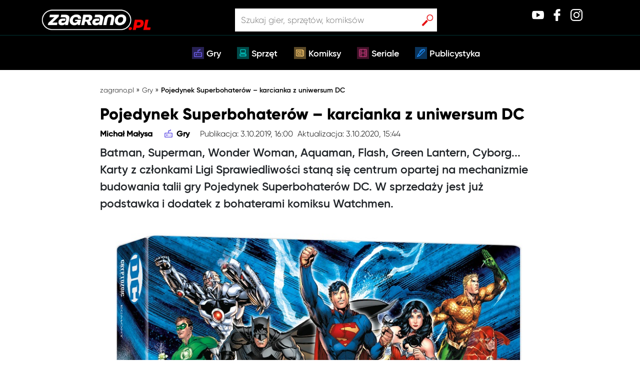

--- FILE ---
content_type: text/html; charset=UTF-8
request_url: https://zagrano.pl/pojedynek-superbohaterow-dc-karcianka/
body_size: 18774
content:
<!DOCTYPE html>
<html><head><meta charset="UTF-8">
  
   <!--Favicon-->
   <link rel="shortcut icon" href="https://zagrano.pl/wp-content/themes/Zagrano/assets/icons/favicon.png">
    <!-- Global site tag (gtag.js) - Google Analytics -->
    <!-- Google Tag Manager -->
    <script>(function(w,d,s,l,i){w[l]=w[l]||[];w[l].push({'gtm.start':
    new Date().getTime(),event:'gtm.js'});var f=d.getElementsByTagName(s)[0],
    j=d.createElement(s),dl=l!='dataLayer'?'&l='+l:'';j.async=true;j.src=
    'https://www.googletagmanager.com/gtm.js?id='+i+dl;f.parentNode.insertBefore(j,f);
    })(window,document,'script','dataLayer','GTM-TSLQGPH');</script>
    <!-- End Google Tag Manager -->
    <title>Pojedynek Superbohaterów - karcianka z uniwersum DC » Zagrano.pl</title>
    <meta charset="UTF-8">
    <meta name="viewport" content="width=device-width, initial-scale=1, shrink-to-fit=no">
    <meta name="googlebot-news" content="index, follow">	
    <!-- <meta name="description" content=""> -->
    <link rel="pingback" href="https://zagrano.pl/xmlrpc.php">
    <link rel="stylesheet" href="https://maxcdn.bootstrapcdn.com/bootstrap/4.0.0/css/bootstrap.min.css">
    <link rel="stylesheet" href="https://use.fontawesome.com/releases/v5.1.0/css/all.css">
    <link rel="stylesheet" href="https://maxcdn.bootstrapcdn.com/font-awesome/4.5.0/css/font-awesome.min.css">
    <script id="dsq-count-scr" src="//zagrano-pl.disqus.com/count.js" async></script>
    <meta name="robots" content="max-image-preview:large">
	<style>img:is([sizes="auto" i], [sizes^="auto," i]) { contain-intrinsic-size: 3000px 1500px }</style>
	
<!-- Social Warfare v4.5.6 https://warfareplugins.com - BEGINNING OF OUTPUT -->
<style>
	@font-face {
		font-family: "sw-icon-font";
		src:url("https://zagrano.pl/wp-content/plugins/social-warfare/assets/fonts/sw-icon-font.eot?ver=4.5.6");
		src:url("https://zagrano.pl/wp-content/plugins/social-warfare/assets/fonts/sw-icon-font.eot?ver=4.5.6#iefix") format("embedded-opentype"),
		url("https://zagrano.pl/wp-content/plugins/social-warfare/assets/fonts/sw-icon-font.woff?ver=4.5.6") format("woff"),
		url("https://zagrano.pl/wp-content/plugins/social-warfare/assets/fonts/sw-icon-font.ttf?ver=4.5.6") format("truetype"),
		url("https://zagrano.pl/wp-content/plugins/social-warfare/assets/fonts/sw-icon-font.svg?ver=4.5.6#1445203416") format("svg");
		font-weight: normal;
		font-style: normal;
		font-display:block;
	}
</style>
<!-- Social Warfare v4.5.6 https://warfareplugins.com - END OF OUTPUT -->


	<!-- This site is optimized with the Yoast SEO Premium plugin v14.8.1 - https://yoast.com/wordpress/plugins/seo/ -->
	<meta name="description" content="Karcianka Pojedynek Superbohaterów DC to dla fanów planszówek idealna okazja do złożenia talii z ulubionych postaci i pokonania Superzłonczyńców!">
	<meta name="robots" content="index, follow">
	<meta name="googlebot" content="index, follow, max-snippet:-1, max-image-preview:large, max-video-preview:-1">
	<meta name="bingbot" content="index, follow, max-snippet:-1, max-image-preview:large, max-video-preview:-1">
	<link rel="canonical" href="https://zagrano.pl/pojedynek-superbohaterow-dc-karcianka/">
	<meta property="og:locale" content="pl_PL">
	<meta property="og:type" content="article">
	<meta property="og:title" content="Pojedynek Superbohaterów - karcianka z uniwersum DC » Zagrano.pl">
	<meta property="og:description" content="Karcianka Pojedynek Superbohaterów DC to dla fanów planszówek idealna okazja do złożenia talii z ulubionych postaci i pokonania Superzłonczyńców!">
	<meta property="og:url" content="https://zagrano.pl/pojedynek-superbohaterow-dc-karcianka/">
	<meta property="og:site_name" content="Zagrano.pl">
	<meta property="article:publisher" content="http://facebook">
	<meta property="article:published_time" content="2019-10-03T14:00:08+00:00">
	<meta property="article:modified_time" content="2020-10-03T13:44:02+00:00">
	<meta property="og:image" content="https://zagrano.pl/wp-content/uploads/2019/10/pojedynek-superbohaterow-dc-b.jpg">
	<meta property="og:image:width" content="900">
	<meta property="og:image:height" content="615">
	<meta name="twitter:card" content="summary_large_image">
	<meta name="twitter:creator" content="@twitter">
	<meta name="twitter:site" content="@twitter">
	<!-- / Yoast SEO Premium plugin. -->


<link rel="dns-prefetch" href="//code.jquery.com">
<link rel="dns-prefetch" href="//cdnjs.cloudflare.com">
<link rel="dns-prefetch" href="//stackpath.bootstrapcdn.com">
<link rel="stylesheet" id="social-warfare-block-css-css" href="https://zagrano.pl/wp-content/plugins/social-warfare/assets/js/post-editor/dist/blocks.style.build.css?ver=6.8.3" type="text/css" media="all">
<style id="wp-emoji-styles-inline-css" type="text/css">

	img.wp-smiley, img.emoji {
		display: inline !important;
		border: none !important;
		box-shadow: none !important;
		height: 1em !important;
		width: 1em !important;
		margin: 0 0.07em !important;
		vertical-align: -0.1em !important;
		background: none !important;
		padding: 0 !important;
	}
</style>
<link rel="stylesheet" id="wp-block-library-css" href="https://zagrano.pl/wp-includes/css/dist/block-library/style.min.css?ver=6.8.3" type="text/css" media="all">
<style id="classic-theme-styles-inline-css" type="text/css">
/*! This file is auto-generated */
.wp-block-button__link{color:#fff;background-color:#32373c;border-radius:9999px;box-shadow:none;text-decoration:none;padding:calc(.667em + 2px) calc(1.333em + 2px);font-size:1.125em}.wp-block-file__button{background:#32373c;color:#fff;text-decoration:none}
</style>
<style id="global-styles-inline-css" type="text/css">
:root{--wp--preset--aspect-ratio--square: 1;--wp--preset--aspect-ratio--4-3: 4/3;--wp--preset--aspect-ratio--3-4: 3/4;--wp--preset--aspect-ratio--3-2: 3/2;--wp--preset--aspect-ratio--2-3: 2/3;--wp--preset--aspect-ratio--16-9: 16/9;--wp--preset--aspect-ratio--9-16: 9/16;--wp--preset--color--black: #000000;--wp--preset--color--cyan-bluish-gray: #abb8c3;--wp--preset--color--white: #ffffff;--wp--preset--color--pale-pink: #f78da7;--wp--preset--color--vivid-red: #cf2e2e;--wp--preset--color--luminous-vivid-orange: #ff6900;--wp--preset--color--luminous-vivid-amber: #fcb900;--wp--preset--color--light-green-cyan: #7bdcb5;--wp--preset--color--vivid-green-cyan: #00d084;--wp--preset--color--pale-cyan-blue: #8ed1fc;--wp--preset--color--vivid-cyan-blue: #0693e3;--wp--preset--color--vivid-purple: #9b51e0;--wp--preset--gradient--vivid-cyan-blue-to-vivid-purple: linear-gradient(135deg,rgba(6,147,227,1) 0%,rgb(155,81,224) 100%);--wp--preset--gradient--light-green-cyan-to-vivid-green-cyan: linear-gradient(135deg,rgb(122,220,180) 0%,rgb(0,208,130) 100%);--wp--preset--gradient--luminous-vivid-amber-to-luminous-vivid-orange: linear-gradient(135deg,rgba(252,185,0,1) 0%,rgba(255,105,0,1) 100%);--wp--preset--gradient--luminous-vivid-orange-to-vivid-red: linear-gradient(135deg,rgba(255,105,0,1) 0%,rgb(207,46,46) 100%);--wp--preset--gradient--very-light-gray-to-cyan-bluish-gray: linear-gradient(135deg,rgb(238,238,238) 0%,rgb(169,184,195) 100%);--wp--preset--gradient--cool-to-warm-spectrum: linear-gradient(135deg,rgb(74,234,220) 0%,rgb(151,120,209) 20%,rgb(207,42,186) 40%,rgb(238,44,130) 60%,rgb(251,105,98) 80%,rgb(254,248,76) 100%);--wp--preset--gradient--blush-light-purple: linear-gradient(135deg,rgb(255,206,236) 0%,rgb(152,150,240) 100%);--wp--preset--gradient--blush-bordeaux: linear-gradient(135deg,rgb(254,205,165) 0%,rgb(254,45,45) 50%,rgb(107,0,62) 100%);--wp--preset--gradient--luminous-dusk: linear-gradient(135deg,rgb(255,203,112) 0%,rgb(199,81,192) 50%,rgb(65,88,208) 100%);--wp--preset--gradient--pale-ocean: linear-gradient(135deg,rgb(255,245,203) 0%,rgb(182,227,212) 50%,rgb(51,167,181) 100%);--wp--preset--gradient--electric-grass: linear-gradient(135deg,rgb(202,248,128) 0%,rgb(113,206,126) 100%);--wp--preset--gradient--midnight: linear-gradient(135deg,rgb(2,3,129) 0%,rgb(40,116,252) 100%);--wp--preset--font-size--small: 13px;--wp--preset--font-size--medium: 20px;--wp--preset--font-size--large: 36px;--wp--preset--font-size--x-large: 42px;--wp--preset--spacing--20: 0.44rem;--wp--preset--spacing--30: 0.67rem;--wp--preset--spacing--40: 1rem;--wp--preset--spacing--50: 1.5rem;--wp--preset--spacing--60: 2.25rem;--wp--preset--spacing--70: 3.38rem;--wp--preset--spacing--80: 5.06rem;--wp--preset--shadow--natural: 6px 6px 9px rgba(0, 0, 0, 0.2);--wp--preset--shadow--deep: 12px 12px 50px rgba(0, 0, 0, 0.4);--wp--preset--shadow--sharp: 6px 6px 0px rgba(0, 0, 0, 0.2);--wp--preset--shadow--outlined: 6px 6px 0px -3px rgba(255, 255, 255, 1), 6px 6px rgba(0, 0, 0, 1);--wp--preset--shadow--crisp: 6px 6px 0px rgba(0, 0, 0, 1);}:where(.is-layout-flex){gap: 0.5em;}:where(.is-layout-grid){gap: 0.5em;}body .is-layout-flex{display: flex;}.is-layout-flex{flex-wrap: wrap;align-items: center;}.is-layout-flex > :is(*, div){margin: 0;}body .is-layout-grid{display: grid;}.is-layout-grid > :is(*, div){margin: 0;}:where(.wp-block-columns.is-layout-flex){gap: 2em;}:where(.wp-block-columns.is-layout-grid){gap: 2em;}:where(.wp-block-post-template.is-layout-flex){gap: 1.25em;}:where(.wp-block-post-template.is-layout-grid){gap: 1.25em;}.has-black-color{color: var(--wp--preset--color--black) !important;}.has-cyan-bluish-gray-color{color: var(--wp--preset--color--cyan-bluish-gray) !important;}.has-white-color{color: var(--wp--preset--color--white) !important;}.has-pale-pink-color{color: var(--wp--preset--color--pale-pink) !important;}.has-vivid-red-color{color: var(--wp--preset--color--vivid-red) !important;}.has-luminous-vivid-orange-color{color: var(--wp--preset--color--luminous-vivid-orange) !important;}.has-luminous-vivid-amber-color{color: var(--wp--preset--color--luminous-vivid-amber) !important;}.has-light-green-cyan-color{color: var(--wp--preset--color--light-green-cyan) !important;}.has-vivid-green-cyan-color{color: var(--wp--preset--color--vivid-green-cyan) !important;}.has-pale-cyan-blue-color{color: var(--wp--preset--color--pale-cyan-blue) !important;}.has-vivid-cyan-blue-color{color: var(--wp--preset--color--vivid-cyan-blue) !important;}.has-vivid-purple-color{color: var(--wp--preset--color--vivid-purple) !important;}.has-black-background-color{background-color: var(--wp--preset--color--black) !important;}.has-cyan-bluish-gray-background-color{background-color: var(--wp--preset--color--cyan-bluish-gray) !important;}.has-white-background-color{background-color: var(--wp--preset--color--white) !important;}.has-pale-pink-background-color{background-color: var(--wp--preset--color--pale-pink) !important;}.has-vivid-red-background-color{background-color: var(--wp--preset--color--vivid-red) !important;}.has-luminous-vivid-orange-background-color{background-color: var(--wp--preset--color--luminous-vivid-orange) !important;}.has-luminous-vivid-amber-background-color{background-color: var(--wp--preset--color--luminous-vivid-amber) !important;}.has-light-green-cyan-background-color{background-color: var(--wp--preset--color--light-green-cyan) !important;}.has-vivid-green-cyan-background-color{background-color: var(--wp--preset--color--vivid-green-cyan) !important;}.has-pale-cyan-blue-background-color{background-color: var(--wp--preset--color--pale-cyan-blue) !important;}.has-vivid-cyan-blue-background-color{background-color: var(--wp--preset--color--vivid-cyan-blue) !important;}.has-vivid-purple-background-color{background-color: var(--wp--preset--color--vivid-purple) !important;}.has-black-border-color{border-color: var(--wp--preset--color--black) !important;}.has-cyan-bluish-gray-border-color{border-color: var(--wp--preset--color--cyan-bluish-gray) !important;}.has-white-border-color{border-color: var(--wp--preset--color--white) !important;}.has-pale-pink-border-color{border-color: var(--wp--preset--color--pale-pink) !important;}.has-vivid-red-border-color{border-color: var(--wp--preset--color--vivid-red) !important;}.has-luminous-vivid-orange-border-color{border-color: var(--wp--preset--color--luminous-vivid-orange) !important;}.has-luminous-vivid-amber-border-color{border-color: var(--wp--preset--color--luminous-vivid-amber) !important;}.has-light-green-cyan-border-color{border-color: var(--wp--preset--color--light-green-cyan) !important;}.has-vivid-green-cyan-border-color{border-color: var(--wp--preset--color--vivid-green-cyan) !important;}.has-pale-cyan-blue-border-color{border-color: var(--wp--preset--color--pale-cyan-blue) !important;}.has-vivid-cyan-blue-border-color{border-color: var(--wp--preset--color--vivid-cyan-blue) !important;}.has-vivid-purple-border-color{border-color: var(--wp--preset--color--vivid-purple) !important;}.has-vivid-cyan-blue-to-vivid-purple-gradient-background{background: var(--wp--preset--gradient--vivid-cyan-blue-to-vivid-purple) !important;}.has-light-green-cyan-to-vivid-green-cyan-gradient-background{background: var(--wp--preset--gradient--light-green-cyan-to-vivid-green-cyan) !important;}.has-luminous-vivid-amber-to-luminous-vivid-orange-gradient-background{background: var(--wp--preset--gradient--luminous-vivid-amber-to-luminous-vivid-orange) !important;}.has-luminous-vivid-orange-to-vivid-red-gradient-background{background: var(--wp--preset--gradient--luminous-vivid-orange-to-vivid-red) !important;}.has-very-light-gray-to-cyan-bluish-gray-gradient-background{background: var(--wp--preset--gradient--very-light-gray-to-cyan-bluish-gray) !important;}.has-cool-to-warm-spectrum-gradient-background{background: var(--wp--preset--gradient--cool-to-warm-spectrum) !important;}.has-blush-light-purple-gradient-background{background: var(--wp--preset--gradient--blush-light-purple) !important;}.has-blush-bordeaux-gradient-background{background: var(--wp--preset--gradient--blush-bordeaux) !important;}.has-luminous-dusk-gradient-background{background: var(--wp--preset--gradient--luminous-dusk) !important;}.has-pale-ocean-gradient-background{background: var(--wp--preset--gradient--pale-ocean) !important;}.has-electric-grass-gradient-background{background: var(--wp--preset--gradient--electric-grass) !important;}.has-midnight-gradient-background{background: var(--wp--preset--gradient--midnight) !important;}.has-small-font-size{font-size: var(--wp--preset--font-size--small) !important;}.has-medium-font-size{font-size: var(--wp--preset--font-size--medium) !important;}.has-large-font-size{font-size: var(--wp--preset--font-size--large) !important;}.has-x-large-font-size{font-size: var(--wp--preset--font-size--x-large) !important;}
:where(.wp-block-post-template.is-layout-flex){gap: 1.25em;}:where(.wp-block-post-template.is-layout-grid){gap: 1.25em;}
:where(.wp-block-columns.is-layout-flex){gap: 2em;}:where(.wp-block-columns.is-layout-grid){gap: 2em;}
:root :where(.wp-block-pullquote){font-size: 1.5em;line-height: 1.6;}
</style>
<link rel="stylesheet" id="contact-form-7-css" href="https://zagrano.pl/wp-content/plugins/contact-form-7/includes/css/styles.css?ver=6.0.6" type="text/css" media="all">
<link rel="stylesheet" id="ppress-frontend-css" href="https://zagrano.pl/wp-content/plugins/wp-user-avatar/assets/css/frontend.min.css?ver=4.15.23" type="text/css" media="all">
<link rel="stylesheet" id="ppress-flatpickr-css" href="https://zagrano.pl/wp-content/plugins/wp-user-avatar/assets/flatpickr/flatpickr.min.css?ver=4.15.23" type="text/css" media="all">
<link rel="stylesheet" id="ppress-select2-css" href="https://zagrano.pl/wp-content/plugins/wp-user-avatar/assets/select2/select2.min.css?ver=6.8.3" type="text/css" media="all">
<link rel="stylesheet" id="wpdiscuz-frontend-css-css" href="https://zagrano.pl/wp-content/plugins/wpdiscuz/themes/default/style.css?ver=7.6.29" type="text/css" media="all">
<style id="wpdiscuz-frontend-css-inline-css" type="text/css">
 #wpdcom .wpd-blog-administrator .wpd-comment-label{color:#ffffff;background-color:#00B38F;border:none}#wpdcom .wpd-blog-administrator .wpd-comment-author, #wpdcom .wpd-blog-administrator .wpd-comment-author a{color:#00B38F}#wpdcom.wpd-layout-1 .wpd-comment .wpd-blog-administrator .wpd-avatar img{border-color:#00B38F}#wpdcom.wpd-layout-2 .wpd-comment.wpd-reply .wpd-comment-wrap.wpd-blog-administrator{border-left:3px solid #00B38F}#wpdcom.wpd-layout-2 .wpd-comment .wpd-blog-administrator .wpd-avatar img{border-bottom-color:#00B38F}#wpdcom.wpd-layout-3 .wpd-blog-administrator .wpd-comment-subheader{border-top:1px dashed #00B38F}#wpdcom.wpd-layout-3 .wpd-reply .wpd-blog-administrator .wpd-comment-right{border-left:1px solid #00B38F}#wpdcom .wpd-blog-editor .wpd-comment-label{color:#ffffff;background-color:#00B38F;border:none}#wpdcom .wpd-blog-editor .wpd-comment-author, #wpdcom .wpd-blog-editor .wpd-comment-author a{color:#00B38F}#wpdcom.wpd-layout-1 .wpd-comment .wpd-blog-editor .wpd-avatar img{border-color:#00B38F}#wpdcom.wpd-layout-2 .wpd-comment.wpd-reply .wpd-comment-wrap.wpd-blog-editor{border-left:3px solid #00B38F}#wpdcom.wpd-layout-2 .wpd-comment .wpd-blog-editor .wpd-avatar img{border-bottom-color:#00B38F}#wpdcom.wpd-layout-3 .wpd-blog-editor .wpd-comment-subheader{border-top:1px dashed #00B38F}#wpdcom.wpd-layout-3 .wpd-reply .wpd-blog-editor .wpd-comment-right{border-left:1px solid #00B38F}#wpdcom .wpd-blog-author .wpd-comment-label{color:#ffffff;background-color:#00B38F;border:none}#wpdcom .wpd-blog-author .wpd-comment-author, #wpdcom .wpd-blog-author .wpd-comment-author a{color:#00B38F}#wpdcom.wpd-layout-1 .wpd-comment .wpd-blog-author .wpd-avatar img{border-color:#00B38F}#wpdcom.wpd-layout-2 .wpd-comment .wpd-blog-author .wpd-avatar img{border-bottom-color:#00B38F}#wpdcom.wpd-layout-3 .wpd-blog-author .wpd-comment-subheader{border-top:1px dashed #00B38F}#wpdcom.wpd-layout-3 .wpd-reply .wpd-blog-author .wpd-comment-right{border-left:1px solid #00B38F}#wpdcom .wpd-blog-contributor .wpd-comment-label{color:#ffffff;background-color:#00B38F;border:none}#wpdcom .wpd-blog-contributor .wpd-comment-author, #wpdcom .wpd-blog-contributor .wpd-comment-author a{color:#00B38F}#wpdcom.wpd-layout-1 .wpd-comment .wpd-blog-contributor .wpd-avatar img{border-color:#00B38F}#wpdcom.wpd-layout-2 .wpd-comment .wpd-blog-contributor .wpd-avatar img{border-bottom-color:#00B38F}#wpdcom.wpd-layout-3 .wpd-blog-contributor .wpd-comment-subheader{border-top:1px dashed #00B38F}#wpdcom.wpd-layout-3 .wpd-reply .wpd-blog-contributor .wpd-comment-right{border-left:1px solid #00B38F}#wpdcom .wpd-blog-subscriber .wpd-comment-label{color:#ffffff;background-color:#00B38F;border:none}#wpdcom .wpd-blog-subscriber .wpd-comment-author, #wpdcom .wpd-blog-subscriber .wpd-comment-author a{color:#00B38F}#wpdcom.wpd-layout-2 .wpd-comment .wpd-blog-subscriber .wpd-avatar img{border-bottom-color:#00B38F}#wpdcom.wpd-layout-3 .wpd-blog-subscriber .wpd-comment-subheader{border-top:1px dashed #00B38F}#wpdcom .wpd-blog-wpseo_manager .wpd-comment-label{color:#ffffff;background-color:#00B38F;border:none}#wpdcom .wpd-blog-wpseo_manager .wpd-comment-author, #wpdcom .wpd-blog-wpseo_manager .wpd-comment-author a{color:#00B38F}#wpdcom.wpd-layout-1 .wpd-comment .wpd-blog-wpseo_manager .wpd-avatar img{border-color:#00B38F}#wpdcom.wpd-layout-2 .wpd-comment .wpd-blog-wpseo_manager .wpd-avatar img{border-bottom-color:#00B38F}#wpdcom.wpd-layout-3 .wpd-blog-wpseo_manager .wpd-comment-subheader{border-top:1px dashed #00B38F}#wpdcom.wpd-layout-3 .wpd-reply .wpd-blog-wpseo_manager .wpd-comment-right{border-left:1px solid #00B38F}#wpdcom .wpd-blog-wpseo_editor .wpd-comment-label{color:#ffffff;background-color:#00B38F;border:none}#wpdcom .wpd-blog-wpseo_editor .wpd-comment-author, #wpdcom .wpd-blog-wpseo_editor .wpd-comment-author a{color:#00B38F}#wpdcom.wpd-layout-1 .wpd-comment .wpd-blog-wpseo_editor .wpd-avatar img{border-color:#00B38F}#wpdcom.wpd-layout-2 .wpd-comment .wpd-blog-wpseo_editor .wpd-avatar img{border-bottom-color:#00B38F}#wpdcom.wpd-layout-3 .wpd-blog-wpseo_editor .wpd-comment-subheader{border-top:1px dashed #00B38F}#wpdcom.wpd-layout-3 .wpd-reply .wpd-blog-wpseo_editor .wpd-comment-right{border-left:1px solid #00B38F}#wpdcom .wpd-blog-post_author .wpd-comment-label{color:#ffffff;background-color:#00B38F;border:none}#wpdcom .wpd-blog-post_author .wpd-comment-author, #wpdcom .wpd-blog-post_author .wpd-comment-author a{color:#00B38F}#wpdcom .wpd-blog-post_author .wpd-avatar img{border-color:#00B38F}#wpdcom.wpd-layout-1 .wpd-comment .wpd-blog-post_author .wpd-avatar img{border-color:#00B38F}#wpdcom.wpd-layout-2 .wpd-comment.wpd-reply .wpd-comment-wrap.wpd-blog-post_author{border-left:3px solid #00B38F}#wpdcom.wpd-layout-2 .wpd-comment .wpd-blog-post_author .wpd-avatar img{border-bottom-color:#00B38F}#wpdcom.wpd-layout-3 .wpd-blog-post_author .wpd-comment-subheader{border-top:1px dashed #00B38F}#wpdcom.wpd-layout-3 .wpd-reply .wpd-blog-post_author .wpd-comment-right{border-left:1px solid #00B38F}#wpdcom .wpd-blog-guest .wpd-comment-label{color:#ffffff;background-color:#00B38F;border:none}#wpdcom .wpd-blog-guest .wpd-comment-author, #wpdcom .wpd-blog-guest .wpd-comment-author a{color:#00B38F}#wpdcom.wpd-layout-3 .wpd-blog-guest .wpd-comment-subheader{border-top:1px dashed #00B38F}#comments, #respond, .comments-area, #wpdcom{}#wpdcom .ql-editor > *{color:#777777}#wpdcom .ql-editor::before{}#wpdcom .ql-toolbar{border:1px solid #DDDDDD;border-top:none}#wpdcom .ql-container{border:1px solid #DDDDDD;border-bottom:none}#wpdcom .wpd-form-row .wpdiscuz-item input[type="text"], #wpdcom .wpd-form-row .wpdiscuz-item input[type="email"], #wpdcom .wpd-form-row .wpdiscuz-item input[type="url"], #wpdcom .wpd-form-row .wpdiscuz-item input[type="color"], #wpdcom .wpd-form-row .wpdiscuz-item input[type="date"], #wpdcom .wpd-form-row .wpdiscuz-item input[type="datetime"], #wpdcom .wpd-form-row .wpdiscuz-item input[type="datetime-local"], #wpdcom .wpd-form-row .wpdiscuz-item input[type="month"], #wpdcom .wpd-form-row .wpdiscuz-item input[type="number"], #wpdcom .wpd-form-row .wpdiscuz-item input[type="time"], #wpdcom textarea, #wpdcom select{border:1px solid #DDDDDD;color:#777777}#wpdcom .wpd-form-row .wpdiscuz-item textarea{border:1px solid #DDDDDD}#wpdcom input::placeholder, #wpdcom textarea::placeholder, #wpdcom input::-moz-placeholder, #wpdcom textarea::-webkit-input-placeholder{}#wpdcom .wpd-comment-text{color:#777777}#wpdcom .wpd-thread-head .wpd-thread-info{border-bottom:2px solid #00B38F}#wpdcom .wpd-thread-head .wpd-thread-info.wpd-reviews-tab svg{fill:#00B38F}#wpdcom .wpd-thread-head .wpdiscuz-user-settings{border-bottom:2px solid #00B38F}#wpdcom .wpd-thread-head .wpdiscuz-user-settings:hover{color:#00B38F}#wpdcom .wpd-comment .wpd-follow-link:hover{color:#00B38F}#wpdcom .wpd-comment-status .wpd-sticky{color:#00B38F}#wpdcom .wpd-thread-filter .wpdf-active{color:#00B38F;border-bottom-color:#00B38F}#wpdcom .wpd-comment-info-bar{border:1px dashed #33c3a6;background:#e6f8f4}#wpdcom .wpd-comment-info-bar .wpd-current-view i{color:#00B38F}#wpdcom .wpd-filter-view-all:hover{background:#00B38F}#wpdcom .wpdiscuz-item .wpdiscuz-rating > label{color:#DDDDDD}#wpdcom .wpdiscuz-item .wpdiscuz-rating:not(:checked) > label:hover, .wpdiscuz-rating:not(:checked) > label:hover ~ label{}#wpdcom .wpdiscuz-item .wpdiscuz-rating > input ~ label:hover, #wpdcom .wpdiscuz-item .wpdiscuz-rating > input:not(:checked) ~ label:hover ~ label, #wpdcom .wpdiscuz-item .wpdiscuz-rating > input:not(:checked) ~ label:hover ~ label{color:#FFED85}#wpdcom .wpdiscuz-item .wpdiscuz-rating > input:checked ~ label:hover, #wpdcom .wpdiscuz-item .wpdiscuz-rating > input:checked ~ label:hover, #wpdcom .wpdiscuz-item .wpdiscuz-rating > label:hover ~ input:checked ~ label, #wpdcom .wpdiscuz-item .wpdiscuz-rating > input:checked + label:hover ~ label, #wpdcom .wpdiscuz-item .wpdiscuz-rating > input:checked ~ label:hover ~ label, .wpd-custom-field .wcf-active-star, #wpdcom .wpdiscuz-item .wpdiscuz-rating > input:checked ~ label{color:#FFD700}#wpd-post-rating .wpd-rating-wrap .wpd-rating-stars svg .wpd-star{fill:#DDDDDD}#wpd-post-rating .wpd-rating-wrap .wpd-rating-stars svg .wpd-active{fill:#FFD700}#wpd-post-rating .wpd-rating-wrap .wpd-rate-starts svg .wpd-star{fill:#DDDDDD}#wpd-post-rating .wpd-rating-wrap .wpd-rate-starts:hover svg .wpd-star{fill:#FFED85}#wpd-post-rating.wpd-not-rated .wpd-rating-wrap .wpd-rate-starts svg:hover ~ svg .wpd-star{fill:#DDDDDD}.wpdiscuz-post-rating-wrap .wpd-rating .wpd-rating-wrap .wpd-rating-stars svg .wpd-star{fill:#DDDDDD}.wpdiscuz-post-rating-wrap .wpd-rating .wpd-rating-wrap .wpd-rating-stars svg .wpd-active{fill:#FFD700}#wpdcom .wpd-comment .wpd-follow-active{color:#ff7a00}#wpdcom .page-numbers{color:#555;border:#555 1px solid}#wpdcom span.current{background:#555}#wpdcom.wpd-layout-1 .wpd-new-loaded-comment > .wpd-comment-wrap > .wpd-comment-right{background:#FFFAD6}#wpdcom.wpd-layout-2 .wpd-new-loaded-comment.wpd-comment > .wpd-comment-wrap > .wpd-comment-right{background:#FFFAD6}#wpdcom.wpd-layout-2 .wpd-new-loaded-comment.wpd-comment.wpd-reply > .wpd-comment-wrap > .wpd-comment-right{background:transparent}#wpdcom.wpd-layout-2 .wpd-new-loaded-comment.wpd-comment.wpd-reply > .wpd-comment-wrap{background:#FFFAD6}#wpdcom.wpd-layout-3 .wpd-new-loaded-comment.wpd-comment > .wpd-comment-wrap > .wpd-comment-right{background:#FFFAD6}#wpdcom .wpd-follow:hover i, #wpdcom .wpd-unfollow:hover i, #wpdcom .wpd-comment .wpd-follow-active:hover i{color:#00B38F}#wpdcom .wpdiscuz-readmore{cursor:pointer;color:#00B38F}.wpd-custom-field .wcf-pasiv-star, #wpcomm .wpdiscuz-item .wpdiscuz-rating > label{color:#DDDDDD}.wpd-wrapper .wpd-list-item.wpd-active{border-top:3px solid #00B38F}#wpdcom.wpd-layout-2 .wpd-comment.wpd-reply.wpd-unapproved-comment .wpd-comment-wrap{border-left:3px solid #FFFAD6}#wpdcom.wpd-layout-3 .wpd-comment.wpd-reply.wpd-unapproved-comment .wpd-comment-right{border-left:1px solid #FFFAD6}#wpdcom .wpd-prim-button{background-color:#555555;color:#FFFFFF}#wpdcom .wpd_label__check i.wpdicon-on{color:#555555;border:1px solid #aaaaaa}#wpd-bubble-wrapper #wpd-bubble-all-comments-count{color:#1DB99A}#wpd-bubble-wrapper > div{background-color:#1DB99A}#wpd-bubble-wrapper > #wpd-bubble #wpd-bubble-add-message{background-color:#1DB99A}#wpd-bubble-wrapper > #wpd-bubble #wpd-bubble-add-message::before{border-left-color:#1DB99A;border-right-color:#1DB99A}#wpd-bubble-wrapper.wpd-right-corner > #wpd-bubble #wpd-bubble-add-message::before{border-left-color:#1DB99A;border-right-color:#1DB99A}.wpd-inline-icon-wrapper path.wpd-inline-icon-first{fill:#1DB99A}.wpd-inline-icon-count{background-color:#1DB99A}.wpd-inline-icon-count::before{border-right-color:#1DB99A}.wpd-inline-form-wrapper::before{border-bottom-color:#1DB99A}.wpd-inline-form-question{background-color:#1DB99A}.wpd-inline-form{background-color:#1DB99A}.wpd-last-inline-comments-wrapper{border-color:#1DB99A}.wpd-last-inline-comments-wrapper::before{border-bottom-color:#1DB99A}.wpd-last-inline-comments-wrapper .wpd-view-all-inline-comments{background:#1DB99A}.wpd-last-inline-comments-wrapper .wpd-view-all-inline-comments:hover,.wpd-last-inline-comments-wrapper .wpd-view-all-inline-comments:active,.wpd-last-inline-comments-wrapper .wpd-view-all-inline-comments:focus{background-color:#1DB99A}#wpdcom .ql-snow .ql-tooltip[data-mode="link"]::before{content:"Enter link:"}#wpdcom .ql-snow .ql-tooltip.ql-editing a.ql-action::after{content:"Zapisz"}.comments-area{width:auto}
</style>
<link rel="stylesheet" id="wpdiscuz-font-awesome-css" href="https://zagrano.pl/wp-content/plugins/wpdiscuz/assets/third-party/font-awesome-5.13.0/css/fontawesome-all.min.css?ver=7.6.29" type="text/css" media="all">
<link rel="stylesheet" id="wpdiscuz-combo-css-css" href="https://zagrano.pl/wp-content/plugins/wpdiscuz/assets/css/wpdiscuz-combo.min.css?ver=6.8.3" type="text/css" media="all">
<link rel="stylesheet" id="social_warfare-css" href="https://zagrano.pl/wp-content/plugins/social-warfare/assets/css/style.min.css?ver=4.5.6" type="text/css" media="all">
<link rel="stylesheet" id="style-css" href="https://zagrano.pl/wp-content/themes/Zagrano/style.css?ver=6.8.3" type="text/css" media="all">
<link rel="stylesheet" id="style2-css" href="https://zagrano.pl/wp-content/themes/Zagrano/assets/style/css/style2.css?ver=6.8.3" type="text/css" media="all">
<link rel="stylesheet" id="style3-css" href="https://zagrano.pl/wp-content/themes/Zagrano/zagrano-style.css?ver=6.8.3" type="text/css" media="all">
<link rel="stylesheet" id="searchwp-forms-css" href="https://zagrano.pl/wp-content/plugins/searchwp-live-ajax-search/assets/styles/frontend/search-forms.css?ver=1.8.5" type="text/css" media="all">
<link rel="stylesheet" id="searchwp-live-search-css" href="https://zagrano.pl/wp-content/plugins/searchwp-live-ajax-search/assets/styles/style.css?ver=1.8.5" type="text/css" media="all">
<style id="searchwp-live-search-inline-css" type="text/css">
.searchwp-live-search-result .searchwp-live-search-result--title a {
  font-size: 16px;
}
.searchwp-live-search-result .searchwp-live-search-result--price {
  font-size: 14px;
}
.searchwp-live-search-result .searchwp-live-search-result--add-to-cart .button {
  font-size: 14px;
}

</style>
<link rel="stylesheet" id="wp-featherlight-css" href="https://zagrano.pl/wp-content/plugins/wp-featherlight/css/wp-featherlight.min.css?ver=1.3.4" type="text/css" media="all">
<script type="text/javascript" src="https://code.jquery.com/jquery-3.1.1.min.js?ver=6.8.3" id="jquery-js"></script>
<script type="text/javascript" src="https://zagrano.pl/wp-content/plugins/wp-user-avatar/assets/flatpickr/flatpickr.min.js?ver=4.15.23" id="ppress-flatpickr-js"></script>
<script type="text/javascript" src="https://zagrano.pl/wp-content/plugins/wp-user-avatar/assets/select2/select2.min.js?ver=4.15.23" id="ppress-select2-js"></script>
<script type="text/javascript" src="//cdnjs.cloudflare.com/ajax/libs/popper.js/1.14.6/umd/popper.min.js?ver=6.8.3" id="popper-js"></script>
<script type="text/javascript" src="//stackpath.bootstrapcdn.com/bootstrap/4.2.1/js/bootstrap.min.js?ver=6.8.3" id="bootstrap-js"></script>
<script type="text/javascript" src="https://zagrano.pl/wp-content/themes/Zagrano/js/circles.js?ver=6.8.3" id="circle-js"></script>
<script type="text/javascript" src="https://zagrano.pl/wp-content/themes/Zagrano/js/circles.min.js?ver=6.8.3" id="circles-js"></script>
<link rel="https://api.w.org/" href="https://zagrano.pl/wp-json/"><link rel="alternate" title="JSON" type="application/json" href="https://zagrano.pl/wp-json/wp/v2/posts/14038"><link rel="shortlink" href="https://zagrano.pl/?p=14038">
<link rel="alternate" title="oEmbed (JSON)" type="application/json+oembed" href="https://zagrano.pl/wp-json/oembed/1.0/embed?url=https%3A%2F%2Fzagrano.pl%2Fpojedynek-superbohaterow-dc-karcianka%2F">
<link rel="alternate" title="oEmbed (XML)" type="text/xml+oembed" href="https://zagrano.pl/wp-json/oembed/1.0/embed?url=https%3A%2F%2Fzagrano.pl%2Fpojedynek-superbohaterow-dc-karcianka%2F&format=xml">
<!-- Start Fluid Video Embeds Style Tag -->
<style type="text/css">
/* Fluid Video Embeds */
.fve-video-wrapper {
    position: relative;
    overflow: hidden;
    height: 0;
    background-color: transparent;
    padding-bottom: 56.25%;
    margin: 0.5em 0;
}
.fve-video-wrapper iframe,
.fve-video-wrapper object,
.fve-video-wrapper embed {
    position: absolute;
    display: block;
    top: 0;
    left: 0;
    width: 100%;
    height: 100%;
}
.fve-video-wrapper a.hyperlink-image {
    position: relative;
    display: none;
}
.fve-video-wrapper a.hyperlink-image img {
    position: relative;
    z-index: 2;
    width: 100%;
}
.fve-video-wrapper a.hyperlink-image .fve-play-button {
    position: absolute;
    left: 35%;
    top: 35%;
    right: 35%;
    bottom: 35%;
    z-index: 3;
    background-color: rgba(40, 40, 40, 0.75);
    background-size: 100% 100%;
    border-radius: 10px;
}
.fve-video-wrapper a.hyperlink-image:hover .fve-play-button {
    background-color: rgba(0, 0, 0, 0.85);
}
</style>
<!-- End Fluid Video Embeds Style Tag -->
  
  </head><body class="wp-singular post-template-default single single-post postid-14038 single-format-standard wp-theme-Zagrano wp-featherlight-captions category-aktualnosci category-gry category-gry-planszowe">
<!-- Google Tag Manager (noscript) -->
<noscript><iframe src="https://www.googletagmanager.com/ns.html?id=GTM-TSLQGPH" height="0" width="0" style="display:none;visibility:hidden"></iframe></noscript>
<!-- End Google Tag Manager (noscript) -->
<header class="header">
      <div class="header-box header-top-1">
        <div class="header-imgbox">
          <a href="/">
            <img src="https://zagrano.pl/wp-content/themes/Zagrano/assets/img/zagrano-logowht.png" alt="logo zagrano" id="zagrano-logo">
          </a>
        </div>
        <div class="header-search">
          <form role="search" method="get" id="searchform" class="searchform" action="https://zagrano.pl/">
  <div class="search-div">
  <label class="screen-reader-text" for="s">
  </label>
  <input type="text" value="" name="s" data-swplive="true" data-swpengine="default" data-swpconfig="default" id="s" placeholder="Szukaj gier, sprzętów, komiksów">
    <!-- <button type="submit" id="searchsubmit" value=""></button> -->
    <!-- <div class="search-result"> wyniki</div> -->
  </div>
</form>        </div>
        <div class="social-icons">
          <ul class="social-icons-ul">
            <li class="cocial-ico-box">
              <a href="https://m.youtube.com/channel/UCqU-kE5H0PtIwiIoWhQyAgQ?view_as=subscriber" rel="nofollow"><img src="https://zagrano.pl/wp-content/themes/Zagrano/img/socialmedia/youtube.png" alt="ikona youtube"></a>
            </li>
            <li class="cocial-ico-box">
              <a href="https://www.facebook.com/zagranopl/" rel="nofollow"><img src="https://zagrano.pl/wp-content/themes/Zagrano/img/socialmedia/facebook.png" alt="ikona facebook"></a>
            </li>
            <li class="cocial-ico-box">
              <a href="https://www.instagram.com/zagrano.pl/" rel="nofollow"><img src="https://zagrano.pl/wp-content/themes/Zagrano/img/socialmedia/instagram.png" alt="ikona instagram"></a>
            </li>
          </ul>
        </div>
      </div>
        <nav class="navbar navbar-top navbar-expand-md p-0">
          <div class="container-fluid p-0 header-box header-top-2 ">
              <a class="navbar-brand d-flex align-items-center justify-content-center p-0 m-0" href="https://zagrano.pl"><img src="https://zagrano.pl/wp-content/themes/Zagrano/assets/img/zagrano-logowht.png" alt="logo zagrano" id="zagrano-logo" class="logo-scroll"></a>
              <button class="navbar-toggler" type="button" data-toggle="collapse" data-target="#navbarNavAltMarkup" aria-controls="navbarNavAltMarkup" aria-expanded="false" aria-label="Toggle navigation">
                  <div class="animated-icon4"><span></span><span></span><span></span></div>
              </button>
              <div class="collapse navbar-collapse" id="navbarNavAltMarkup">
                  <div class="header-menu-list w-100"><ul><li id="menu-item-1770" class="menu-item menu-item-type-custom menu-item-object-custom menu-item-has-children menu-item-1770"><a href="https://zagrano.pl/gry/">Gry</a>
<ul class="sub-menu">
	<li id="menu-item-1037" class="menu-item menu-item-type-taxonomy menu-item-object-category menu-item-1037"><a href="https://zagrano.pl/gry/encyklopedia-gier/">Encyklopedia gier</a></li>
	<li id="menu-item-1035" class="menu-item menu-item-type-taxonomy menu-item-object-category menu-item-1035"><a href="https://zagrano.pl/gry/recenzje/">Recenzje gier</a></li>
	<li id="menu-item-1036" class="menu-item menu-item-type-taxonomy menu-item-object-category menu-item-1036"><a href="https://zagrano.pl/gry/premiery-i-zapowiedzi/">Premiery i zapowiedzi</a></li>
	<li id="menu-item-1034" class="menu-item menu-item-type-taxonomy menu-item-object-category current-post-ancestor current-menu-parent current-post-parent menu-item-1034"><a href="https://zagrano.pl/gry/aktualnosci/">Aktualności o grach</a></li>
	<li id="menu-item-1863" class="menu-item menu-item-type-taxonomy menu-item-object-category menu-item-1863"><a href="https://zagrano.pl/gry/poradniki/">Poradniki do gier</a></li>
	<li id="menu-item-5437" class="menu-item menu-item-type-taxonomy menu-item-object-category current-post-ancestor current-menu-parent current-post-parent menu-item-5437"><a href="https://zagrano.pl/gry/gry-planszowe/">Gry planszowe</a></li>
</ul>
</li>
<li id="menu-item-210" class="menu-item menu-item-type-taxonomy menu-item-object-category menu-item-210"><a href="https://zagrano.pl/sprzet/">Sprzęt</a></li>
<li id="menu-item-525" class="menu-item menu-item-type-taxonomy menu-item-object-category menu-item-has-children menu-item-525"><a href="https://zagrano.pl/komiksy/">Komiksy</a>
<ul class="sub-menu">
	<li id="menu-item-5438" class="menu-item menu-item-type-taxonomy menu-item-object-category menu-item-5438"><a href="https://zagrano.pl/komiksy/recenzje-komiksow/">Recenzje komiksów</a></li>
</ul>
</li>
<li id="menu-item-616" class="menu-item menu-item-type-taxonomy menu-item-object-category menu-item-616"><a href="https://zagrano.pl/seriale/">Seriale</a></li>
<li id="menu-item-1120" class="menu-item menu-item-type-taxonomy menu-item-object-category menu-item-1120"><a href="https://zagrano.pl/publicystyka/">Publicystyka</a></li>
</ul></div>              </div>
          </div>
      </nav>
      
</header><main class="main post">
      <article class="article">
            <div class="post-content">
                                    <div class="breadcrumbs">
                  <script type="application/ld+json">{"@context":"http:\/\/schema.org","@type":"BreadcrumbList","itemListElement":[{"@type":"ListItem","position":1,"item":{"@id":"https:\/\/zagrano.pl\/","name":"zagrano.pl"}},{"@type":"ListItem","position":2,"item":{"@id":"https:\/\/zagrano.pl\/gry\/","name":"Gry"}},{"@type":"ListItem","position":3,"item":{"@id":"https:\/\/zagrano.pl\/pojedynek-superbohaterow-dc-karcianka\/","name":"Pojedynek Superbohater\u00f3w – karcianka z uniwersum DC"}}]}</script> <p id="breadcrumbs"><span><span><a href="https://zagrano.pl/">zagrano.pl</a> » <span><a href="https://zagrano.pl/gry/">Gry</a> » <strong class="breadcrumb_last" aria-current="page">Pojedynek Superbohaterów – karcianka z uniwersum DC</strong></span></span></span></p>                  </div>
                  <h1 class="title">Pojedynek Superbohaterów – karcianka z uniwersum DC</h1>
                  <div class="author-info d-flex align-items-baseline flex-wrap">
                        <span class="author-section">
                                                            <a href="https://zagrano.pl/autorzy/michal-malysa/" class="author-name">Michał Małysa</a>
                                                      </span>
                        <span class="cathegory">
                              <img src="https://zagrano.pl/wp-content/themes/Zagrano/img/icons/icon-category-4.svg" class="icon-category-4">                              
                              <span class="Zg-header-grid-tag">Gry</span>
                        </span>
                        <span class="data d-flex d-md-inline-block flex-row flex-wrap mt-1 mt-md-0 ml-0 ml-lg-2">
                              <span class="block2__cont--article--box_2__txt--time date-public mr-1">Publikacja: 3.10.2019, 16:00</span>
                                                            <span class="block2__cont--article--box_2__txt--time date-update">Aktualizacja: 3.10.2020, 15:44</span>
                                                      </span>
                  </div>
                  <div class="lead">Batman, Superman, Wonder Woman, Aquaman, Flash, Green Lantern, Cyborg... Karty z członkami Ligi Sprawiedliwości staną się centrum opartej na mechanizmie budowania talii gry Pojedynek Superbohaterów DC. W sprzedaży jest już podstawka i dodatek z bohaterami komiksu Watchmen.</div>
                  <div class="photo">
                  <img width="900" height="615" src="https://zagrano.pl/wp-content/uploads/2019/10/pojedynek-superbohaterow-dc-b.jpg" class="attachment-full size-full wp-post-image" alt="pojedynek superbohaterow dc" decoding="async" fetchpriority="high" srcset="https://zagrano.pl/wp-content/uploads/2019/10/pojedynek-superbohaterow-dc-b.jpg 900w, https://zagrano.pl/wp-content/uploads/2019/10/pojedynek-superbohaterow-dc-b-500x342.jpg 500w, https://zagrano.pl/wp-content/uploads/2019/10/pojedynek-superbohaterow-dc-b-768x525.jpg 768w, https://zagrano.pl/wp-content/uploads/2019/10/pojedynek-superbohaterow-dc-b-600x410.jpg 600w" sizes="(max-width: 900px) 100vw, 900px">                  </div>
                  <div class="content">
                        <div class="swp_social_panel swp_horizontal_panel swp_flat_fresh  swp_default_full_color swp_individual_full_color swp_other_full_color scale-100  scale-" data-min-width="1100" data-float-color="#ffffff" data-float="none" data-float-mobile="none" data-transition="slide" data-post-id="14038"><div class="nc_tweetContainer swp_share_button swp_facebook" data-network="facebook"><a class="nc_tweet swp_share_link" rel="nofollow" target="_blank" href="https://www.facebook.com/share.php?u=https%3A%2F%2Fzagrano.pl%2Fpojedynek-superbohaterow-dc-karcianka%2F" data-link="https://www.facebook.com/share.php?u=https%3A%2F%2Fzagrano.pl%2Fpojedynek-superbohaterow-dc-karcianka%2F"><span class="swp_count swp_hide"><span class="iconFiller"><span class="spaceManWilly"><i class="sw swp_facebook_icon"></i><span class="swp_share">Udostępnij</span></span></span></span></a></div><div class="nc_tweetContainer swp_share_button swp_twitter" data-network="twitter"><a class="nc_tweet swp_share_link" rel="nofollow" target="_blank" href="https://twitter.com/intent/tweet?text=Pojedynek+Superbohater%C3%B3w+-+karcianka+z+uniwersum+DC&url=https%3A%2F%2Fzagrano.pl%2Fpojedynek-superbohaterow-dc-karcianka%2F" data-link="https://twitter.com/intent/tweet?text=Pojedynek+Superbohater%C3%B3w+-+karcianka+z+uniwersum+DC&url=https%3A%2F%2Fzagrano.pl%2Fpojedynek-superbohaterow-dc-karcianka%2F"><span class="swp_count swp_hide"><span class="iconFiller"><span class="spaceManWilly"><i class="sw swp_twitter_icon"></i><span class="swp_share">Tweetuj</span></span></span></span></a></div><div class="nc_tweetContainer swp_share_button total_shares total_sharesalt"><span class="swp_count ">0 <span class="swp_label">Udostępnień</span></span></div></div><h2>Zagraj w Pojedynek Superbohaterów DC</h2>
<p>W tradycyjnych i internetowych sklepach dostępna jest już wydana nakładem Egmontu gra karciana Pojedynek Superbohaterów DC. To pozycja oparta na popularnym mechanizmie budowania talii (deck building), w której na podstawie 220 superbohaterskich kart gracze tworzą talie o zróżnicowanych taktykach i kombinacjach. Rozpoczynając rozgrywkę od kilku prostych ciosów oraz kart Bezsilności, reprezentujących ciężkie chwile w życiu Superbohatera, rozwijamy talię i staramy się pokonać wszystkich Superłotrów.</p>
<p>A na czym polega sama rozgrywka? – <em>Gracz musi wybrać, którym bohaterem będzie grał. Do wyboru ma plejadę postaci z Ligi Sprawiedliwości, jak Batman, Wonder Woman czy Flash. W każdej turze musi dobrać pięć kart na rękę. Zagrywa karty, wykonując opisane na nich działania, a za zebraną Moc kupuje nowe karty do swojej talii. Może w ten sposób pozyskać ekwipunek, supermoce, sprzymierzeńców oraz takie lokacje jak Jaskinia Batmana czy Forteca Samotności</em> – czytamy w informacji prasowej rozsyłanej przez Egmont.</p>
<h2>Szczegóły nowej gry karcianej Egmontu</h2>
<p>Sugerowana cena detaliczna Pojedynku Superbohaterów DC to 129,99 zł. Jednocześnie w rozgrywce uczestniczyć może od 2 do 5 osób, którzy bawić się będą do 45 minut. Za projekt mechaniki gry odpowiadają Matt Hyra oraz Ben Stoll. W zestawie głównym znajduje się:</p>
<ul>
<li>114 kart talii głównej</li>
<li>36 startowych Ciosów</li>
<li>16 startowych Bezsilności</li>
<li>16 Kopniaków</li>
<li>12 Superłotrów</li>
<li>20 Słabości</li>
</ul>
<p>Dostępne są również dwa dodatki. Pierwszy z nich wprowadza do gry elementy z komiksu Watchmen Alana Moore’a (przypomnijmy, że na 20 października ustalona została <a href="https://zagrano.pl/watchmen-hbo-data-premiery/">data premiery serialu HBO</a>), a wchodzący w najbliższym czasie do sprzedaży „Kryzys. Zestaw dodatkowy 1” umożliwi zastosowanie w grze nowych trybów – kooperacyjnego, solo oraz rywalizacyjnego. Ich ceny to odpowiednio 59,99 zł oraz 99,99 zł.</p>
<div class="swp-content-locator"></div>                                          </div>
                  <section class="additional-section mt-5">
                        <div class="additional-section-title">
                              Zobacz także:
                        </div>
                        <div class="look-to">
                                                            <div class="look-to-box">
                                    <div class="img-box">
                                          <a href="https://zagrano.pl/tony-hawks-pro-skater-1-2-remaster-idealny/" class="a"><img src="https://zagrano.pl/wp-content/uploads/2021/07/Tony-Hawks-Pro-Skater.jpg" alt="Tony Hawk’s Pro Skater 1 + 2. Remaster idealny" class="img"></a>
                                    </div>
                                    <div class="info-box">
                                          <span class="cat">
                                                Aktualności o grach,
                                          </span>
                                          <span class="data">
                                                9 lip 2021                                          </span>
                                    </div>
                                    <div class="look-to-title">
                                          <a href="https://zagrano.pl/tony-hawks-pro-skater-1-2-remaster-idealny/" class="a">Tony Hawk’s Pro Skater 1 + 2. Remaster idealny</a>
                                    </div>
                              </div>
                                                            <div class="look-to-box">
                                    <div class="img-box">
                                          <a href="https://zagrano.pl/loki-w-fortnite/" class="a"><img src="https://zagrano.pl/wp-content/uploads/2021/06/Zrzut-ekranu-2021-06-30-o-10.26.29.png" alt="Loki w Fortnite" class="img"></a>
                                    </div>
                                    <div class="info-box">
                                          <span class="cat">
                                                Gry,
                                          </span>
                                          <span class="data">
                                                30 cze 2021                                          </span>
                                    </div>
                                    <div class="look-to-title">
                                          <a href="https://zagrano.pl/loki-w-fortnite/" class="a">Loki w Fortnite</a>
                                    </div>
                              </div>
                                                            <div class="look-to-box">
                                    <div class="img-box">
                                          <a href="https://zagrano.pl/nie-zyje-pierwowzor-psa-z-fallout-4/" class="a"><img src="https://zagrano.pl/wp-content/uploads/2021/06/22348305473_cf0836cf3e_c.jpg" alt="Nie żyje pierwowzór psa z Fallout 4" class="img"></a>
                                    </div>
                                    <div class="info-box">
                                          <span class="cat">
                                                Aktualności o grach,
                                          </span>
                                          <span class="data">
                                                28 cze 2021                                          </span>
                                    </div>
                                    <div class="look-to-title">
                                          <a href="https://zagrano.pl/nie-zyje-pierwowzor-psa-z-fallout-4/" class="a">Nie żyje pierwowzór psa z Fallout 4</a>
                                    </div>
                              </div>
                                                      </div>
                  </section>
                  <section class="comments">
                            <div class="wpdiscuz_top_clearing"></div>
    <div id="comments" class="comments-area"><div id="respond" style="width: 0;height: 0;clear: both;margin: 0;padding: 0;"></div>    <div id="wpdcom" class="wpdiscuz_unauth wpd-default wpd-layout-1 wpd-comments-open">
                    <div class="wc_social_plugin_wrapper">
                            </div>
            <div class="wpd-form-wrap">
                <div class="wpd-form-head">
                                            <div class="wpd-sbs-toggle">
                            <i class="far fa-envelope"></i> <span class="wpd-sbs-title">Subscribe</span>
                            <i class="fas fa-caret-down"></i>
                        </div>
                                            <div class="wpd-auth">
                                                <div class="wpd-login">
                                                    </div>
                    </div>
                </div>
                                                    <div class="wpdiscuz-subscribe-bar wpdiscuz-hidden">
                                                    <form action="https://zagrano.pl/wp-admin/admin-ajax.php?action=wpdAddSubscription" method="post" id="wpdiscuz-subscribe-form">
                                <div class="wpdiscuz-subscribe-form-intro">Powiadom o </div>
                                <div class="wpdiscuz-subscribe-form-option" style="width:40%;">
                                    <select class="wpdiscuz_select" name="wpdiscuzSubscriptionType">
                                                                                    <option value="post">nowych dalszych komentarzach</option>
                                                                                                                                <option value="all_comment">nowych odpowiedziach na moje komentarze</option>
                                                                                </select>
                                </div>
                                                                    <div class="wpdiscuz-item wpdiscuz-subscribe-form-email">
                                        <input class="email" type="email" name="wpdiscuzSubscriptionEmail" required="required" value="" placeholder="E-mail">
                                    </div>
                                                                    <div class="wpdiscuz-subscribe-form-button">
                                    <input id="wpdiscuz_subscription_button" class="wpd-prim-button wpd_not_clicked" type="submit" value="›" name="wpdiscuz_subscription_button">
                                </div>
                                <input type="hidden" id="wpdiscuz_subscribe_form_nonce" name="wpdiscuz_subscribe_form_nonce" value="9b6fd3bdf4"><input type="hidden" name="_wp_http_referer" value="/pojedynek-superbohaterow-dc-karcianka/">                            </form>
                                                </div>
                            <div class="wpd-form wpd-form-wrapper wpd-main-form-wrapper" id="wpd-main-form-wrapper-0_0">
                                        <form method="post" enctype="multipart/form-data" data-uploading="false" class="wpd_comm_form wpd_main_comm_form">
                                        <div class="wpd-field-comment">
                        <div class="wpdiscuz-item wc-field-textarea">
                            <div class="wpdiscuz-textarea-wrap ">
                                                                                                        <div class="wpd-avatar">
                                        <img alt="guest" src="https://secure.gravatar.com/avatar/9ed7fd2a125ccb1ad941478bc77f5deb6354d373b005fff2fbadb5861ab9bc22?s=56&d=mm&r=g" srcset="https://secure.gravatar.com/avatar/9ed7fd2a125ccb1ad941478bc77f5deb6354d373b005fff2fbadb5861ab9bc22?s=112&d=mm&r=g 2x" class="avatar avatar-56 photo" height="56" width="56" decoding="async">                                    </div>
                                                <div id="wpd-editor-wraper-0_0" style="display: none;">
                <div id="wpd-editor-char-counter-0_0" class="wpd-editor-char-counter"></div>
                <label style="display: none;" for="wc-textarea-0_0">Label</label>
                <textarea id="wc-textarea-0_0" name="wc_comment" class="wc_comment wpd-field"></textarea>
                <div id="wpd-editor-0_0"></div>
                        <div id="wpd-editor-toolbar-0_0">
                            <button title="Bold" class="ql-bold"></button>
                                <button title="Italic" class="ql-italic"></button>
                                <button title="Underline" class="ql-underline"></button>
                                <button title="Strike" class="ql-strike"></button>
                                <button title="Ordered List" class="ql-list" value="ordered"></button>
                                <button title="Unordered List" class="ql-list" value="bullet"></button>
                                <button title="Blockquote" class="ql-blockquote"></button>
                                <button title="Code Block" class="ql-code-block"></button>
                                <button title="Link" class="ql-link"></button>
                                <button title="Source Code" class="ql-sourcecode" data-wpde_button_name="sourcecode">{}</button>
                                <button title="Spoiler" class="ql-spoiler" data-wpde_button_name="spoiler">[+]</button>
                            <div class="wpd-editor-buttons-right">
                <span class="wmu-upload-wrap" wpd-tooltip="Attach an image to this comment" wpd-tooltip-position="left"><label class="wmu-add"><i class="far fa-image"></i><input style="display:none;" class="wmu-add-files" type="file" name="wmu_files" accept="image/*"></label></span>            </div>
        </div>
                    </div>
                                        </div>
                        </div>
                    </div>
                    <div class="wpd-form-foot" style="display:none;">
                        <div class="wpdiscuz-textarea-foot">
                                                        <div class="wpdiscuz-button-actions"><div class="wmu-action-wrap"><div class="wmu-tabs wmu-images-tab wmu-hide"></div></div></div>
                        </div>
                                <div class="wpd-form-row">
                    <div class="wpd-form-col-left">
                        <div class="wpdiscuz-item wc_name-wrapper wpd-has-icon">
                                    <div class="wpd-field-icon"><i class="fas fa-user"></i>
                    </div>
                                    <input id="wc_name-0_0" value="" required="required" aria-required="true" class="wc_name wpd-field" type="text" name="wc_name" placeholder="Imię*" maxlength="50" pattern=".{3,50}" title="">
                <label for="wc_name-0_0" class="wpdlb">Imię*</label>
                            </div>
                    <div class="wpdiscuz-item wpd-field-group wpd-field-rating custom_field_5c5d47d2336dc-wrapper">
            <div class="wpd-field-group-title">
                Ocena                            </div>
            <div class="wpd-item-wrap">
                <fieldset class="wpdiscuz-rating">
                                            <input type="radio" id="wpdiscuz-star_0_06952b106df440_5" name="custom_field_5c5d47d2336dc" value="5">
                        <label class="fas fa-star full" for="wpdiscuz-star_0_06952b106df440_5" title="5"></label>
                                                <input type="radio" id="wpdiscuz-star_0_06952b106df440_4" name="custom_field_5c5d47d2336dc" value="4">
                        <label class="fas fa-star full" for="wpdiscuz-star_0_06952b106df440_4" title="4"></label>
                                                <input type="radio" id="wpdiscuz-star_0_06952b106df440_3" name="custom_field_5c5d47d2336dc" value="3">
                        <label class="fas fa-star full" for="wpdiscuz-star_0_06952b106df440_3" title="3"></label>
                                                <input type="radio" id="wpdiscuz-star_0_06952b106df440_2" name="custom_field_5c5d47d2336dc" value="2">
                        <label class="fas fa-star full" for="wpdiscuz-star_0_06952b106df440_2" title="2"></label>
                                                <input type="radio" id="wpdiscuz-star_0_06952b106df440_1" name="custom_field_5c5d47d2336dc" value="1">
                        <label class="fas fa-star full" for="wpdiscuz-star_0_06952b106df440_1" title="1"></label>
                                        </fieldset>
            </div>
            <div class="clearfix"></div>
        </div>
                </div>
                <div class="wpd-form-col-right">
                        <div class="wpdiscuz-item wc_email-wrapper wpd-has-icon">
                                    <div class="wpd-field-icon"><i class="fas fa-at"></i>
                    </div>
                                    <input id="wc_email-0_0" value="" required="required" aria-required="true" class="wc_email wpd-field" type="email" name="wc_email" placeholder="E-mail*">
                <label for="wc_email-0_0" class="wpdlb">E-mail*</label>
                            </div>
                    <div class="wc-field-submit">
                                                                <input id="wpd-field-submit-0_0" class="wc_comm_submit wpd_not_clicked wpd-prim-button" type="submit" name="submit" value="Opublikuj komentarz" aria-label="Opublikuj komentarz">
        </div>
                </div>
                    <div class="clearfix"></div>
        </div>
                            </div>
                                        <input type="hidden" class="wpdiscuz_unique_id" value="0_0" name="wpdiscuz_unique_id">
                                    </form>
                        </div>
                <div id="wpdiscuz_hidden_secondary_form" style="display: none;">
                    <div class="wpd-form wpd-form-wrapper wpd-secondary-form-wrapper" id="wpd-secondary-form-wrapper-wpdiscuzuniqueid" style="display: none;">
                            <div class="wpd-secondary-forms-social-content"></div>
                <div class="clearfix"></div>
                                        <form method="post" enctype="multipart/form-data" data-uploading="false" class="wpd_comm_form wpd-secondary-form-wrapper">
                                        <div class="wpd-field-comment">
                        <div class="wpdiscuz-item wc-field-textarea">
                            <div class="wpdiscuz-textarea-wrap ">
                                                                                                        <div class="wpd-avatar">
                                        <img alt="guest" src="https://secure.gravatar.com/avatar/d987111d281b93a1e6f8eb63bb9155b572e6ff81fdfe69f2c670b3296975b42c?s=56&d=mm&r=g" srcset="https://secure.gravatar.com/avatar/d987111d281b93a1e6f8eb63bb9155b572e6ff81fdfe69f2c670b3296975b42c?s=112&d=mm&r=g 2x" class="avatar avatar-56 photo" height="56" width="56" decoding="async">                                    </div>
                                                <div id="wpd-editor-wraper-wpdiscuzuniqueid" style="display: none;">
                <div id="wpd-editor-char-counter-wpdiscuzuniqueid" class="wpd-editor-char-counter"></div>
                <label style="display: none;" for="wc-textarea-wpdiscuzuniqueid">Label</label>
                <textarea id="wc-textarea-wpdiscuzuniqueid" name="wc_comment" class="wc_comment wpd-field"></textarea>
                <div id="wpd-editor-wpdiscuzuniqueid"></div>
                        <div id="wpd-editor-toolbar-wpdiscuzuniqueid">
                            <button title="Bold" class="ql-bold"></button>
                                <button title="Italic" class="ql-italic"></button>
                                <button title="Underline" class="ql-underline"></button>
                                <button title="Strike" class="ql-strike"></button>
                                <button title="Ordered List" class="ql-list" value="ordered"></button>
                                <button title="Unordered List" class="ql-list" value="bullet"></button>
                                <button title="Blockquote" class="ql-blockquote"></button>
                                <button title="Code Block" class="ql-code-block"></button>
                                <button title="Link" class="ql-link"></button>
                                <button title="Source Code" class="ql-sourcecode" data-wpde_button_name="sourcecode">{}</button>
                                <button title="Spoiler" class="ql-spoiler" data-wpde_button_name="spoiler">[+]</button>
                            <div class="wpd-editor-buttons-right">
                <span class="wmu-upload-wrap" wpd-tooltip="Attach an image to this comment" wpd-tooltip-position="left"><label class="wmu-add"><i class="far fa-image"></i><input style="display:none;" class="wmu-add-files" type="file" name="wmu_files" accept="image/*"></label></span>            </div>
        </div>
                    </div>
                                        </div>
                        </div>
                    </div>
                    <div class="wpd-form-foot" style="display:none;">
                        <div class="wpdiscuz-textarea-foot">
                                                        <div class="wpdiscuz-button-actions"><div class="wmu-action-wrap"><div class="wmu-tabs wmu-images-tab wmu-hide"></div></div></div>
                        </div>
                                <div class="wpd-form-row">
                    <div class="wpd-form-col-left">
                        <div class="wpdiscuz-item wc_name-wrapper wpd-has-icon">
                                    <div class="wpd-field-icon"><i class="fas fa-user"></i>
                    </div>
                                    <input id="wc_name-wpdiscuzuniqueid" value="" required="required" aria-required="true" class="wc_name wpd-field" type="text" name="wc_name" placeholder="Imię*" maxlength="50" pattern=".{3,50}" title="">
                <label for="wc_name-wpdiscuzuniqueid" class="wpdlb">Imię*</label>
                            </div>
                    </div>
                <div class="wpd-form-col-right">
                        <div class="wpdiscuz-item wc_email-wrapper wpd-has-icon">
                                    <div class="wpd-field-icon"><i class="fas fa-at"></i>
                    </div>
                                    <input id="wc_email-wpdiscuzuniqueid" value="" required="required" aria-required="true" class="wc_email wpd-field" type="email" name="wc_email" placeholder="E-mail*">
                <label for="wc_email-wpdiscuzuniqueid" class="wpdlb">E-mail*</label>
                            </div>
                    <div class="wc-field-submit">
                                                                <input id="wpd-field-submit-wpdiscuzuniqueid" class="wc_comm_submit wpd_not_clicked wpd-prim-button" type="submit" name="submit" value="Opublikuj komentarz" aria-label="Opublikuj komentarz">
        </div>
                </div>
                    <div class="clearfix"></div>
        </div>
                            </div>
                                        <input type="hidden" class="wpdiscuz_unique_id" value="wpdiscuzuniqueid" name="wpdiscuz_unique_id">
                                    </form>
                        </div>
                </div>
                    </div>
                        <div id="wpd-threads" class="wpd-thread-wrapper">
                <div class="wpd-thread-head">
                    <div class="wpd-thread-info " data-comments-count="0">
                        <span class="wpdtc" title="0">0</span> komentarzy                    </div>
                                        <div class="wpd-space"></div>
                    <div class="wpd-thread-filter">
                                                    <div class="wpd-filter wpdf-reacted wpd_not_clicked wpdiscuz-hidden" wpd-tooltip="Most reacted comment">
                                <i class="fas fa-bolt"></i></div>
                                                        <div class="wpd-filter wpdf-hottest wpd_not_clicked wpdiscuz-hidden" wpd-tooltip="Hottest comment thread">
                                <i class="fas fa-fire"></i></div>
                                                        <div class="wpd-filter wpdf-sorting wpdiscuz-hidden">
                                                                        <span class="wpdiscuz-sort-button wpdiscuz-date-sort-asc wpdiscuz-sort-button-active" data-sorting="oldest">najstarszy</span>
                                                                        <i class="fas fa-sort-down"></i>
                                <div class="wpdiscuz-sort-buttons">
                                                                            <span class="wpdiscuz-sort-button wpdiscuz-date-sort-desc" data-sorting="newest">najnowszy</span>
                                                                                <span class="wpdiscuz-sort-button wpdiscuz-vote-sort-up" data-sorting="by_vote">oceniany</span>
                                                                        </div>
                            </div>
                                                </div>
                </div>
                <div class="wpd-comment-info-bar">
                    <div class="wpd-current-view"><i class="fas fa-quote-left"></i> Inline Feedbacks                    </div>
                    <div class="wpd-filter-view-all">View all comments</div>
                </div>
                                <div class="wpd-thread-list">
                    <!-- // From wpDiscuz's Caches // -->                    <div class="wpdiscuz-comment-pagination">
                                            </div>
                </div>
            </div>
                </div>
        </div>
    <div id="wpdiscuz-loading-bar" class="wpdiscuz-loading-bar-unauth"></div>
    <div id="wpdiscuz-comment-message" class="wpdiscuz-comment-message-unauth"></div>
                      </section>
            </div>
      </article>
      
 
      </main>

  
        
<script type="application/ld+json">
{"@context":"http:\/\/schema.org","@type":"Article","headline":"Pojedynek Superbohater\u00f3w - karcianka z uniwersum DC","datePublished":"2019-10-03 16:00:08","image":"https:\/\/zagrano.pl\/wp-content\/uploads\/2019\/10\/pojedynek-superbohaterow-dc-b.jpg","author":{"@type":"Person","name":"Micha\u0142 Ma\u0142ysa"},"publisher":{"@type":"Organization","name":"Zagrano","logo":{"@type":"ImageObject","url":"https:\/\/zagrano.pl\/wp-content\/themes\/Zagrano\/assets\/img\/zagrano-logowht.png"}},"dateModified":"2020-10-03 15:44:02","mainEntityOfPage":{"@type":"WebPage","@id":"https:\/\/zagrano.pl\/"}}
</script>

  
<footer class="footer">
  <div class="footer-content">
    <div class="footer-col order-0 footer-branding d-flex flex-column justify-content-center align-items-center">
      <a href="/" class="a">
        <img src="https://zagrano.pl/wp-content/themes/Zagrano/img/zagrano-logo.png" alt="logo zagrano" class="img">
      </a>
    </div>
    <div class="footer-col order-1 footer-mail-us">
      <span class="footer-mail-us-main-title">Napisz do nas:</span>
      <div class="footer-mail-group">
        <div class="footer-mail-group-item">
          <p class="footer-mail-us-title">Marketing</p>
          <a href="/cdn-cgi/l/email-protection#412c20332a2435282f26013b202633202f2e6f312d" class="footer-mail-us-mail"><span class="__cf_email__" data-cfemail="7815190a131d0c11161f3802191f0a191617560814">[email&#160;protected]</span></a>
        </div>
        <div class="footer-mail-group-item">
          <p class="footer-mail-us-title">Redaktor naczelny</p>
          <a href="/cdn-cgi/l/email-protection#d8b5f6b3aab9afb1bdb498a2b9bfaab9b6b7f6a8b4" class="footer-mail-us-mail"><span class="__cf_email__" data-cfemail="1e7330756c7f69777b725e647f796c7f7071306e72">[email&#160;protected]</span></a>
        </div>
        <div class="footer-mail-group-item">
          <p class="footer-mail-us-title">Zastępca redaktora naczelnego</p>
          <a href="/cdn-cgi/l/email-protection#86e3a8fce2e7e8e5e3f1efe5fcc6fce7e1f4e7e8e9a8f6ea" class="footer-mail-us-mail"><span class="__cf_email__" data-cfemail="32571c4856535c5157455b51487248535540535c5d1c425e">[email&#160;protected]</span></a>
        </div>
      </div>
    </div>
    <div class="footer-col order-2 order-xl-2 footer-links">
      <a href="/autorzy/" class="footer-links-item">Autorzy </a>
      <a href="/kontakt/" class="footer-links-item">Kontakt </a>
      <a href="/polityka-prywatnosci/" class="footer-links-item">Polityka prywatności </a>
      <p class="p footer-copyrights mb-0">zagrano.pl © 2025</p>
    </div>
  </div>
</footer>
<script data-cfasync="false" src="/cdn-cgi/scripts/5c5dd728/cloudflare-static/email-decode.min.js"></script><script type="speculationrules">
{"prefetch":[{"source":"document","where":{"and":[{"href_matches":"\/*"},{"not":{"href_matches":["\/wp-*.php","\/wp-admin\/*","\/wp-content\/uploads\/*","\/wp-content\/*","\/wp-content\/plugins\/*","\/wp-content\/themes\/Zagrano\/*","\/*\\?(.+)"]}},{"not":{"selector_matches":"a[rel~=\"nofollow\"]"}},{"not":{"selector_matches":".no-prefetch, .no-prefetch a"}}]},"eagerness":"conservative"}]}
</script>
<span id="wpdUserContentInfoAnchor" style="display:none;" rel="#wpdUserContentInfo" data-wpd-lity>wpDiscuz</span><div id="wpdUserContentInfo" style="overflow:auto;background:#FDFDF6;padding:20px;width:600px;max-width:100%;border-radius:6px;" class="lity-hide"></div><div id="wpd-editor-source-code-wrapper-bg"></div><div id="wpd-editor-source-code-wrapper"><textarea id="wpd-editor-source-code"></textarea><button id="wpd-insert-source-code">Insert</button><input type="hidden" id="wpd-editor-uid"></div>        <style>
            .searchwp-live-search-results {
                opacity: 0;
                transition: opacity .25s ease-in-out;
                -moz-transition: opacity .25s ease-in-out;
                -webkit-transition: opacity .25s ease-in-out;
                height: 0;
                overflow: hidden;
                z-index: 9999995; /* Exceed SearchWP Modal Search Form overlay. */
                position: absolute;
                display: none;
            }

            .searchwp-live-search-results-showing {
                display: block;
                opacity: 1;
                height: auto;
                overflow: auto;
            }

            .searchwp-live-search-no-results {
                padding: 3em 2em 0;
                text-align: center;
            }

            .searchwp-live-search-no-min-chars:after {
                content: "Kontynuuj wprowadzanie";
                display: block;
                text-align: center;
                padding: 2em 2em 0;
            }
        </style>
                <script>
            var _SEARCHWP_LIVE_AJAX_SEARCH_BLOCKS = true;
            var _SEARCHWP_LIVE_AJAX_SEARCH_ENGINE = 'default';
            var _SEARCHWP_LIVE_AJAX_SEARCH_CONFIG = 'default';
        </script>
        <script type="text/javascript" src="https://zagrano.pl/wp-includes/js/dist/hooks.min.js?ver=4d63a3d491d11ffd8ac6" id="wp-hooks-js"></script>
<script type="text/javascript" src="https://zagrano.pl/wp-includes/js/dist/i18n.min.js?ver=5e580eb46a90c2b997e6" id="wp-i18n-js"></script>
<script type="text/javascript" id="wp-i18n-js-after">
/* <![CDATA[ */
wp.i18n.setLocaleData( { 'text direction\u0004ltr': [ 'ltr' ] } );
/* ]]> */
</script>
<script type="text/javascript" src="https://zagrano.pl/wp-content/plugins/contact-form-7/includes/swv/js/index.js?ver=6.0.6" id="swv-js"></script>
<script type="text/javascript" id="contact-form-7-js-translations">
/* <![CDATA[ */
( function( domain, translations ) {
	var localeData = translations.locale_data[ domain ] || translations.locale_data.messages;
	localeData[""].domain = domain;
	wp.i18n.setLocaleData( localeData, domain );
} )( "contact-form-7", {"translation-revision-date":"2025-05-12 12:41:51+0000","generator":"GlotPress\/4.0.1","domain":"messages","locale_data":{"messages":{"":{"domain":"messages","plural-forms":"nplurals=3; plural=(n == 1) ? 0 : ((n % 10 >= 2 && n % 10 <= 4 && (n % 100 < 12 || n % 100 > 14)) ? 1 : 2);","lang":"pl"},"This contact form is placed in the wrong place.":["Ten formularz kontaktowy zosta\u0142 umieszczony w niew\u0142a\u015bciwym miejscu."],"Error:":["B\u0142\u0105d:"]}},"comment":{"reference":"includes\/js\/index.js"}} );
/* ]]> */
</script>
<script type="text/javascript" id="contact-form-7-js-before">
/* <![CDATA[ */
var wpcf7 = {
    "api": {
        "root": "https:\/\/zagrano.pl\/wp-json\/",
        "namespace": "contact-form-7\/v1"
    },
    "cached": 1
};
/* ]]> */
</script>
<script type="text/javascript" src="https://zagrano.pl/wp-content/plugins/contact-form-7/includes/js/index.js?ver=6.0.6" id="contact-form-7-js"></script>
<script type="text/javascript" id="ppress-frontend-script-js-extra">
/* <![CDATA[ */
var pp_ajax_form = {"ajaxurl":"https:\/\/zagrano.pl\/wp-admin\/admin-ajax.php","confirm_delete":"Are you sure?","deleting_text":"Deleting...","deleting_error":"An error occurred. Please try again.","nonce":"bbc228b9b4","disable_ajax_form":"false","is_checkout":"0","is_checkout_tax_enabled":"0","is_checkout_autoscroll_enabled":"true"};
/* ]]> */
</script>
<script type="text/javascript" src="https://zagrano.pl/wp-content/plugins/wp-user-avatar/assets/js/frontend.min.js?ver=4.15.23" id="ppress-frontend-script-js"></script>
<script type="text/javascript" id="wpdiscuz-combo-js-js-extra">
/* <![CDATA[ */
var wpdiscuzAjaxObj = {"wc_hide_replies_text":"Ukryj odpowiedzi","wc_show_replies_text":"Nowe odpowiedzi","wc_msg_required_fields":"Prosz\u0119 wype\u0142nij wymagane pola","wc_invalid_field":"Jedna z warto\u015bci pola jest nieprawid\u0142owa","wc_error_empty_text":"prosz\u0119 wype\u0142ni\u0107 te pole, aby m\u00f3c doda\u0107 komentarz","wc_error_url_text":"url jest nieprawid\u0142owy","wc_error_email_text":"adres e-mail jest nieprawid\u0142owy","wc_invalid_captcha":"Nieprawid\u0142owy kod Captcha","wc_login_to_vote":"Musisz si\u0119 zalogowa\u0107, aby m\u00f3c odda\u0107 g\u0142os","wc_deny_voting_from_same_ip":"Nie wolno g\u0142osowa\u0107 na ten komentarz","wc_self_vote":"Nie mo\u017cesz g\u0142osowa\u0107 na sw\u00f3j komentarz","wc_vote_only_one_time":"Ju\u017c zag\u0142osowa\u0142e\u015b na ten komentarz","wc_voting_error":"B\u0142\u0105d g\u0142osowania","wc_banned_user":"You are banned","wc_comment_edit_not_possible":"Przepraszamy, tego komentarza nie mo\u017cna ju\u017c edytowa\u0107","wc_comment_not_updated":"Przepraszamy, komentarz nie zosta\u0142 zaktualizowany","wc_comment_not_edited":"Jeszcze nie dokona\u0142e\u015b zmian","wc_msg_input_min_length":"Input is too short","wc_msg_input_max_length":"Input is too long","wc_spoiler_title":"Spoiler Title","wc_cannot_rate_again":"You cannot rate again","wc_not_allowed_to_rate":"You're not allowed to rate here","wc_confirm_rate_edit":"Are you sure you want to edit your rate?","wc_follow_user":"Follow this user","wc_unfollow_user":"Unfollow this user","wc_follow_success":"You started following this comment author","wc_follow_canceled":"You stopped following this comment author.","wc_follow_email_confirm":"Please check your email and confirm the user following request.","wc_follow_email_confirm_fail":"Sorry, we couldn't send confirmation email.","wc_follow_login_to_follow":"Please login to follow users.","wc_follow_impossible":"We are sorry, but you can't follow this user.","wc_follow_not_added":"Following failed. Please try again later.","is_user_logged_in":"","commentListLoadType":"0","commentListUpdateType":"0","commentListUpdateTimer":"30","liveUpdateGuests":"0","wordpressThreadCommentsDepth":"5","wordpressIsPaginate":"","commentTextMaxLength":"0","replyTextMaxLength":"0","commentTextMinLength":"1","replyTextMinLength":"1","storeCommenterData":"100000","socialLoginAgreementCheckbox":"1","enableFbLogin":"1","fbUseOAuth2":"0","enableFbShare":"1","facebookAppID":"593352044566602","facebookUseOAuth2":"0","enableGoogleLogin":"0","googleClientID":"","googleClientSecret":"","cookiehash":"2b175de5a407270e61ad323e7993a632","isLoadOnlyParentComments":"0","scrollToComment":"1","commentFormView":"collapsed","enableDropAnimation":"0","isNativeAjaxEnabled":"1","userInteractionCheck":"1","enableBubble":"0","bubbleLiveUpdate":"0","bubbleHintTimeout":"45","bubbleHintHideTimeout":"10","cookieHideBubbleHint":"wpdiscuz_hide_bubble_hint","bubbleHintShowOnce":"1","bubbleHintCookieExpires":"7","bubbleShowNewCommentMessage":"1","bubbleLocation":"content_left","firstLoadWithAjax":"0","wc_copied_to_clipboard":"Copied to clipboard!","inlineFeedbackAttractionType":"blink","loadRichEditor":"1","wpDiscuzReCaptchaSK":"","wpDiscuzReCaptchaTheme":"light","wpDiscuzReCaptchaVersion":"2.0","wc_captcha_show_for_guest":"0","wc_captcha_show_for_members":"0","wpDiscuzIsShowOnSubscribeForm":"0","wmuEnabled":"1","wmuInput":"wmu_files","wmuMaxFileCount":"1","wmuMaxFileSize":"2097152","wmuPostMaxSize":"67108864","wmuIsLightbox":"1","wmuMimeTypes":{"jpg":"image\/jpeg","jpeg":"image\/jpeg","jpe":"image\/jpeg","gif":"image\/gif","png":"image\/png","bmp":"image\/bmp","tiff":"image\/tiff","tif":"image\/tiff","ico":"image\/x-icon"},"wmuPhraseConfirmDelete":"Are you sure you want to delete this attachment?","wmuPhraseNotAllowedFile":"Not allowed file type","wmuPhraseMaxFileCount":"Maximum number of uploaded files is 1","wmuPhraseMaxFileSize":"Maximum upload file size is 2MB","wmuPhrasePostMaxSize":"Maximum post size is 64MB","wmuPhraseDoingUpload":"Uploading in progress! Please wait.","msgEmptyFile":"File is empty. Please upload something more substantial. This error could also be caused by uploads being disabled in your php.ini or by post_max_size being defined as smaller than upload_max_filesize in php.ini.","msgPostIdNotExists":"Post ID not exists","msgUploadingNotAllowed":"Sorry, uploading not allowed for this post","msgPermissionDenied":"You do not have sufficient permissions to perform this action","wmuKeyImages":"images","wmuSingleImageWidth":"auto","wmuSingleImageHeight":"200","previewTemplate":"<div class=\"wmu-preview [PREVIEW_TYPE_CLASS]\" title=\"[PREVIEW_TITLE]\" data-wmu-type=\"[PREVIEW_TYPE]\" data-wmu-attachment=\"[PREVIEW_ID]\">\r\n    <div class=\"wmu-preview-remove\">\r\n        <img class=\"wmu-preview-img\" src=\"[PREVIEW_ICON]\">\r\n        <div class=\"wmu-file-name\">[PREVIEW_FILENAME]<\/div>\r\n<!--        <div class=\"wmu-delete\">\u00a0<\/div>-->\r\n    <\/div>\r\n<\/div>\r\n","isUserRated":"0","version":"7.6.29","wc_post_id":"14038","isCookiesEnabled":"1","loadLastCommentId":"0","dataFilterCallbacks":[],"phraseFilters":[],"scrollSize":"32","is_email_field_required":"1","url":"https:\/\/zagrano.pl\/wp-admin\/admin-ajax.php","customAjaxUrl":"https:\/\/zagrano.pl\/wp-content\/plugins\/wpdiscuz\/utils\/ajax\/wpdiscuz-ajax.php","bubbleUpdateUrl":"https:\/\/zagrano.pl\/wp-json\/wpdiscuz\/v1\/update","restNonce":"74f275f972","is_rate_editable":"0","menu_icon":"https:\/\/zagrano.pl\/wp-content\/plugins\/wpdiscuz\/assets\/img\/plugin-icon\/wpdiscuz-svg.svg","menu_icon_hover":"https:\/\/zagrano.pl\/wp-content\/plugins\/wpdiscuz\/assets\/img\/plugin-icon\/wpdiscuz-svg_hover.svg"};
var wpdiscuzUCObj = {"msgConfirmDeleteComment":"Are you sure you want to delete this comment?","msgConfirmCancelSubscription":"Are you sure you want to cancel this subscription?","msgConfirmCancelFollow":"Are you sure you want to cancel this follow?","additionalTab":"0"};
/* ]]> */
</script>
<script type="text/javascript" id="wpdiscuz-combo-js-js-before">
/* <![CDATA[ */
        var wpdiscuzEditorOptions = {
        modules: {
        toolbar: "",
        counter: {
        uniqueID: "",
        commentmaxcount : 0,
        replymaxcount : 0,
        commentmincount : 1,
        replymincount : 1,
        },
                },
        wc_be_the_first_text: "B\u0105d\u017a pierwszy!",
        wc_comment_join_text: "Do\u0142\u0105cz do dyskusji",
        theme: 'snow',
        debug: 'error'
        };
        
/* ]]> */
</script>
<script type="text/javascript" src="https://zagrano.pl/wp-content/plugins/wpdiscuz/assets/js/wpdiscuz-combo.min.js?ver=7.6.29" id="wpdiscuz-combo-js-js"></script>
<script type="text/javascript" id="social_warfare_script-js-extra">
/* <![CDATA[ */
var socialWarfare = {"addons":[],"post_id":"14038","variables":{"emphasizeIcons":false,"powered_by_toggle":false,"affiliate_link":"https:\/\/warfareplugins.com"},"floatBeforeContent":""};
/* ]]> */
</script>
<script type="text/javascript" src="https://zagrano.pl/wp-content/plugins/social-warfare/assets/js/script.min.js?ver=4.5.6" id="social_warfare_script-js"></script>
<script type="text/javascript" src="https://zagrano.pl/wp-content/themes/Zagrano/js/script.js?ver=1.2" id="script_luq-js"></script>
<script type="text/javascript" src="https://zagrano.pl/wp-content/themes/Zagrano/js/filters.js?ver=1.0" id="filter-js"></script>
<script type="text/javascript" src="https://zagrano.pl/wp-content/themes/Zagrano/js/ajax-cat.js?ver=1.0" id="ajax_cat-js"></script>
<script type="text/javascript" id="swp-live-search-client-js-extra">
/* <![CDATA[ */
var searchwp_live_search_params = [];
searchwp_live_search_params = {"ajaxurl":"https:\/\/zagrano.pl\/wp-admin\/admin-ajax.php","origin_id":14038,"config":{"default":{"engine":"default","input":{"delay":300,"min_chars":3},"results":{"position":"bottom","width":"auto","offset":{"x":0,"y":5}},"spinner":{"lines":12,"length":8,"width":3,"radius":8,"scale":1,"corners":1,"color":"#424242","fadeColor":"transparent","speed":1,"rotate":0,"animation":"searchwp-spinner-line-fade-quick","direction":1,"zIndex":2000000000,"className":"spinner","top":"50%","left":"50%","shadow":"0 0 1px transparent","position":"absolute"}}},"msg_no_config_found":"Nie znaleziono prawid\u0142owej konfiguracji SearchWP Live Search!","aria_instructions":"Gdy dost\u0119pne s\u0105 wyniki autouzupe\u0142niania, u\u017cyj strza\u0142ek w g\u00f3r\u0119 i w d\u00f3\u0142, aby przejrze\u0107 i kliknij enter, aby przej\u015b\u0107 do \u017c\u0105danej strony. U\u017cytkownicy urz\u0105dze\u0144 dotykowych mog\u0105 to robi\u0107 dotykiem lub gestami machni\u0119cia."};;
/* ]]> */
</script>
<script type="text/javascript" src="https://zagrano.pl/wp-content/plugins/searchwp-live-ajax-search/assets/javascript/dist/script.min.js?ver=1.8.5" id="swp-live-search-client-js"></script>
<script type="text/javascript" src="https://zagrano.pl/wp-content/plugins/wp-featherlight/js/wpFeatherlight.pkgd.min.js?ver=1.3.4" id="wp-featherlight-js"></script>
<script type="text/javascript"> var swp_nonce = "4cc82d0454";var swpFloatBeforeContent = false; var swp_ajax_url = "https://zagrano.pl/wp-admin/admin-ajax.php"; var swp_post_id = "14038";var swpClickTracking = false;</script><script defer src="https://static.cloudflareinsights.com/beacon.min.js/vcd15cbe7772f49c399c6a5babf22c1241717689176015" integrity="sha512-ZpsOmlRQV6y907TI0dKBHq9Md29nnaEIPlkf84rnaERnq6zvWvPUqr2ft8M1aS28oN72PdrCzSjY4U6VaAw1EQ==" data-cf-beacon='{"version":"2024.11.0","token":"48f605e991dc4a1b832ddcaac3164cc7","r":1,"server_timing":{"name":{"cfCacheStatus":true,"cfEdge":true,"cfExtPri":true,"cfL4":true,"cfOrigin":true,"cfSpeedBrain":true},"location_startswith":null}}' crossorigin="anonymous"></script>
</body>
</html>

<!-- This website is like a Rocket, isn't it? Performance optimized by WP Rocket. Learn more: https://wp-rocket.me - Debug: cached@1767026950 -->

--- FILE ---
content_type: text/css; charset=utf-8
request_url: https://zagrano.pl/wp-content/themes/Zagrano/style.css?ver=6.8.3
body_size: 6066
content:
/*
Theme Name: Zagrano.pl
URI: https://zagrano.pl
Author: Cormo sp. z o.o.
Author
URI: https://zagrano.pl
Description: Description
Version: 1.0.0
Text
Domain: zagrano.pl
*/

body {
    font-family: Gilroy-SemiBold;
    max-width: 1920px;
    margin: 0 auto;
    font-size: 100%;
}

.container-fluid.home {
    max-width: 80%;
}


.stars {
    font-size: 0.9em;
    color: #DDD;
    position: relative;
    display: inline-block;
}

.stars:after {
    content: "\2605 \2605 \2605 \2605 \2605";
    letter-spacing: 2px;
    font-size: 0.7rem;
}

.stars-rating {
    color: #f00;
    position: absolute;
    top: 0;
    left: 0;
    bottom: 0;
    overflow: hidden;
    text-decoration: none !important;
}

.stars-rating:after {
    content: "\2605 \2605 \2605 \2605 \2605";
    letter-spacing: 2px;
    font-size: 0.7rem;
}

@media screen and (max-width: 768px) {
    .container-fluid.home {
        max-width: 95%;
    }
}

ol,
ul {
    margin-top: 0;
    margin-bottom: 1rem;
    list-style-position: inside;
}

h2 {
    font-size: .8rem;
    font-weight: 700;
    line-height: 1.2;
    color: #000;

}

.h2 {
    line-height: 1.2rem;
}

.h2:not(.Zg-header-grid-el-h2) a {
    color: #fff !important;
    background: black;
    line-height: 2rem;
    font-size: 1.4rem;
    font-weight: 200;
    padding: 4px 0;
}

.h2-singlepost {
    font-size: 1.5rem;
    margin: 2rem 0;
}

#author h1.name {
    color: #000;
    font-family: gilroy-bold;
    margin-bottom: 4%;
    font-size: 1.4rem;
    text-align: left;
}


.text-align-center {
    text-align: center;
}

/* text wrapping img */

img.alignright {
    float: right;
    margin: 0 0 1em 1em;
}

img.alignleft {
    float: left;
    margin: 0 1em 1em 0;
}

img.aligncenter {
    display: block;
    margin-left: auto;
    margin-right: auto;
}

.alignright {
    float: right;
}

.alignleft {
    float: left;
}

.aligncenter {
    display: block;
    margin-left: auto;
    margin-right: auto;
}


/* end */
.avatar-size {
    min-height: 200px;
}

#hardware h1,
#review h1 {
    font-size: 1.4rem;
    font-weight: 700;
    color: #000;
}

#hardware .h2 a,
#review .h2 a {
    line-height: 0.5rem;
    font-size: 1.2rem;
    background: transparent;
    font-weight: 700;
    color: #000 !important;
}

#hardware .value span a,
#review .value span a {
    clear: both;
    color: grey;
    font-family: "Gilroy-light";
    font-size: .95rem;
    font-weight: 700;
    text-decoration: none;
}

.home .h1 {
    font-family: "Gilroy-bold";
    font-size: 1.4rem;
}

.home h1.page-h1 {
    font-weight: 700;
    font-family: "Gilroy-bold";
    text-align: center;
    color: #000;
    font-size: 2.8rem;
    margin-bottom: 2rem;
}

h1 a {
    color: #000;
    text-decoration: none;
}

h1 a:hover {
    color: #000;
    text-decoration: none;
}

.cat-title {
    text-align: center;
    margin-bottom: 4%;
    font-family: "Gilroy-bold";
}

.cat-title a {
    font-size: 4rem;
    text-align: center;
    font-family: "Gilroy-bold";
    text-transform: capitalize;
}

.no-gutter.row,
.no-gutter.container,
.no-gutter.container-fluid {
    margin-left: 0;
    margin-right: 0;
}

.row iframe {
    width: 100%;
    height: 100%;
}

.no-gutter>[class^="col-"] {
    padding-left: 0;
    padding-right: 0;
}

#navbar {
    border-bottom: 1px solid #000;
    border-top: 1px solid #01eaf538;
    background: #000 !important;
    width: 100%;
    z-index: 5;
    display: grid;
    align-items: center;
    justify-content: center;
}

@media screen and (max-width: 768px) {
    #navbar {
        grid-template-columns: 40% 60%;
    }

    #navbar .container-fluid {
        justify-content: flex-end !important;
    }
}

/* Animacja*/
.slideDown {
    animation-name: slideDown;
    -webkit-animation-name: slideDown;

    animation-duration: .5s;
    -webkit-animation-duration: .5s;

    animation-timing-function: ease;
    -webkit-animation-timing-function: ease;

    visibility: visible !important;
}

@keyframes slideDown {
    0% {
        transform: translateY(-100%);
    }

    100% {
        transform: translateY(0%);
    }
}

@-webkit-keyframes slideDown {
    0% {
        transform: translateY(-100%);
    }

    100% {
        transform: translateY(0%);
    }
}

.social-icon {
    margin-right: 1rem;
}

.swp_social_panel:not(.swp_social_panelSide) .total_shares.total_sharesalt .swp_count {
    min-width: 105px;
}

.intro {
    font-weight: 700;
    font-size: 22px;
    font-family: "Gilroy-bold";
}

.premiere-value {
    position: absolute;
    bottom: 0;
    /* min-height: 170px; */
    padding: 1px 10px 25px 30px;
    background: linear-gradient(#ffffff00, black);
    width: 100%;
}

span a {
    color: #F50000;
    font-size: 0.7rem;
    font-weight: 700;
}

.time-span {
    color: #999;
    font-size: 0.7rem !important;
    font-weight: 600 !important;
}

#menu-up ul {
    display: flex;
    list-style: none;
    padding: 0;
}

#menu-up a {
    color: #a3a3a3;
    font-weight: 500;
    font-size: 0.8rem;
    letter-spacing: 0rem;
}

#menu-up a:hover {
    color: #e6e6e6;
    text-decoration: none;
}

.navbar {
    padding: 0.5rem 0 0.5rem 0;
}

#menu-up .navbar-nav {
    display: -webkit-box;
    display: -ms-flexbox;
    display: flex;
    -webkit-box-orient: vertical;
    -webkit-box-direction: normal;
    -ms-flex-direction: line;
    flex-direction: row;
    padding-left: 0;
    margin-bottom: 0;
    list-style: none;
    float: left;
}

.text-center {
    margin: auto;
    width: 100%;
}

.ajax-conetnt {
    background: #000;
}

header h2 {
    margin-top: 0px;
    font-size: 1.2rem;
    font-weight: 700;
    line-height: 1.2rem;
    color: #000;
    margin-bottom: 0px;
}

/* sidebar */
.textwidget img {
    width: 100%;
}

body.single .container.grid-container {
    max-width: 1000px;
}

/* Author's page*/
.photo-autor {
    width: 75%;
    margin: auto;
}

#author .photo {
    width: auto;
    min-height: 250px;
}

.name {
    color: #000;
    font-size: 1rem;
    font-family: "Gilroy-Bold";
    margin-bottom: 15px;
}

.description p {
    font-size: 0.7rem;
    min-height: 250px;
}

@media (max-width: 991.98px) {

    /* .photo{
        width:50%;
    } */
    .description p {
        min-height: 150px;
        max-height: 200px;

    }
}

.author_social-icons a {
    color: #000;
    font-size: 1.5rem;
}

.statue span {
    background: #e63631;
    color: #fff;
    font-size: 1rem;
    font-weight: 600;
    padding: 5px 10px 5px 10px;
}


/* New authors hub page */

.name-hub a,
.single-author_name h1.h1-single-author {
    color: #000;
    font-size: 1.35rem;
    font-family: "Gilroy-Bold";
    font-weight: 700;
    margin-bottom: 0;
}

.statue-hub,
.single-author_statue {
    color: #000;
    font-size: .6rem;
    text-transform: uppercase;
    margin: 0 0 20px 0;
}

.social-links-hub {
    margin: 0 0 30px 0;
}

@media screen and (max-width:575px) {
    .statue-hub {
        margin: 0 0 10px 0;
    }

    .social-links-hub {
        margin: 0 0 20px 0;
    }
}

.social-links-hub .fab,
.social-links-hub .far {
    font-size: .6rem;
    margin: 0 10px 0 0;
    vertical-align: baseline;
}

.social-links-hub .fa-facebook-f {
    color: #4064ac;
}

.social-links-hub .fa-instagram {
    color: #d370a8;
}

.social-links-hub .fa-linkedin-in {
    color: #6a97e3;
}

.social-links-hub .fa-envelope {
    color: #b2d3d0;
}

.social-links-hub_item {
    font-family: "Gilroy-Bold";
    font-size: .6rem;
    min-width: 118px;
    margin-right: 12px;
    padding: 8px 10px;
    border: 2px solid #c2c2c2;
    border-radius: 30px;
}

@media screen and (min-width:768px) {
    .social-links-hub {
        justify-content: end !important;
    }
}

@media screen and (max-width:991px) {
    .social-links-hub_item {
        min-width: 85px;
    }
}

@media screen and (max-width:575px) {
    .social-links-hub_item {
        margin: 6px;
    }
}

.description-hub,
.single-author_description {
    font-size: 0.85rem;
    line-height: 1.1rem;
    margin: 0 0 30px 0;

    max-width: 70%;
}

@media screen and (max-width:768px) {
    .description-hub {
        max-width: 100%;
    }
}

.read-more_author {
    font-family: "Gilroy-Bold";
    font-size: .6rem;
    padding: 10px;
    border: 2px solid #c2c2c2;
    border-radius: 30px;
}

.read-more_author .fa-arrow-right {
    font-size: .6rem;
    color: #F50000;
    border: 2px solid #F50000;
    padding: 4px;
    width: 26px;
    margin: 0 10px 0 0;
    border-radius: 50%;
    text-align: center;
}

@media screen and (width:768px) {
    .social-links-hub_item {
        font-size: .4rem;
    }

    .description-hub {
        font-size: 0.55rem;
        line-height: .8rem;
    }

    .read-more_author {
        font-size: .45rem;
    }

    .read-more_author .fa-arrow-right {
        font-size: .45rem;
        width: 26px;
    }
}

@media screen and (max-width:575px) {
    .read-more_author .fa-arrow-right {
        width: auto;
    }
}

/* Single Author page */
.single-author_hero-section {
    background-color: #f2f2f2;
    position: relative;
    padding: 0 0 30px 0;
}

.single-author_hero-section .custom-background,
.custom-background-img img {
    min-width: 100%;
    max-height: 200px;
    object-fit: cover;
}

.single-author_hero-section .single-author-img {
    position: relative;
    margin-top: -125px;
}

.single-author_hero-section .single-author-img img {
    border: 2px solid #c2c2c2;
    box-shadow: 0px 1px 9px rgba(0, 0, 0, .3);
    border-radius: 50%;
    margin-bottom: 10px;
}

.single-author_bio-section {
    margin: 30px 0 0 0;
}

.single-author_statue {
    position: relative;
}

.single-author_statue::after {
    content: '';
    width: 185px;
    background-color: #999;
    opacity: .2;
    height: 1px;
    position: absolute;
    left: 50%;
    bottom: -8px;
    transform: translate(-50%, 0%);
}

.single-author_description {
    color: #000;
    margin: 0 auto;
    max-width: 700px;
}

.single-author-contact-p {
    color: #000;
    font-size: .65rem;
    font-family: "Gilroy-Bold";
    font-weight: 700;
    margin: 30px 0 15px 0;
    text-transform: uppercase;
}

.single-author_hero-section .social-links-hub {
    justify-content: center !important;
}

.single-author_heading,
.single-author_heading .heading-red {
    color: #000;
    font-size: 1.35rem;
    font-family: "Gilroy-Bold";
    font-weight: 700;
    margin-bottom: 15px;
}

.single-author_heading .heading-red {
    color: #F50000;
}

/* Post styles */

/*breadcrumbs*/
#breadcrumbs {
    position: relative;
    padding: 0;
    text-align: left;
    display: flex;
    flex-flow: row wrap;
    margin-bottom: 0 !important;
}

#breadcrumbs span {
    color: #000;
    font-size: .7rem;
}

#breadcrumbs .separator {
    font-size: 1rem;
    display: flex;
    align-items: flex-end;
}

#breadcrumbs p {
    font-size: .8rem;
}

#breadcrumbs a,
#breadcrumbs .breadcrumb_last {
    /* background: #E43530; */
    color: #000;
    font-size: .6rem;
    font-weight: 500;
}

.breadcrumb_last {
    /* background: #E43530; */
    color: #000;
    font-size: .6rem;
    font-weight: 500;
    font-family: "Gilroy-SemiBold";
}

@media screen and (max-width:768px) {
    #breadcrumbs p {
        font-size: .4rem;
    }
}

.post {
    font-family: "Gilroy-light";
    max-width: 1100px;
    margin: auto;
    width: 100%;
    padding-top: 10px;
}

.post img {
    max-width: 100% !important;
    height: auto;
}

.post h1 {
    font-weight: 700;
    font-family: "Gilroy-bold";
    text-align: center;
    color: #000;
    font-size: 2.8rem;
    margin-bottom: 2rem;
}

.post h2 {
    font-size: .9rem;
    font-family: "Gilroy-SemiBold";
    line-height: 1.2rem;
}

@media (max-width: 767.98px) {
    .post h2 {
        font-size: 1rem;
    }

}

.post ul li {
    font-size: 1rem;
}

.post ul li {
    list-style: disc;
    margin-left: 3%;
    font-size: 1rem;
}

.post ul li ::before {
    color: #e63631;
}

.post h3 {
    font-size: 20;
    font-weight: 700;
    margin-top: 28px;
    margin-bottom: 28px;
}

.post p {
    margin-bottom: 32px !important;
    font-size: 22px;
}

.post-categories li {
    list-style: none;
}

.post-categories li a {
    color: #212529;
}

.post-content .content p a,
.post-content .content ul li a {
    color: #f50000;
}

#homepage .row .cat-item {
    margin-top: 0 !important;
}

.plus-svg-image {
    width: 15px;
    height: 15px;
}

.minus-svg-image {
    width: 15px;
    height: 15px;
}

.plus-list li {
    list-style-image: url('https://zagrano.pl/wp-content/uploads/2018/09/minus.png');
}

.minus-list li {
    list-style-image: url('https://zagrano.pl/wp-content/uploads/2018/09/minus.png');
}

.author-info a {
    color: #000;
}

.author-section {
    font-weight: 500;
    font-size: 0.7rem;
    margin-right: .5rem;
}

.author-section .author-name {
    font-family: "Gilroy-SemiBold";
    font-weight: 700;
}

.date {
    font-weight: 500;
    font-size: 0.8rem;
    margin-right: 1rem;
    color: grey;

}

.huge-news {
    padding: 0;
}

/* AKTUALNOSCI */
.news-section_cat-list {
    display: flex;
    justify-content: space-around;
    width: 50%;
    margin: 3% auto;
}


.news-section_cat-list .btn {
    background: 0;
    border: 0;
    font-size: 1.2rem;
}

.dot {
    height: 10px;
    width: 10px;
    background-color: #e63631;
    border-radius: 50%;
    display: inline-block;
    margin-left: 0;
}

.active {
    font-family: "Gilroy-bold";
    color: #F50000;
    pointer-events: none;
}

.blog-link {
    color: #000 !important;
    font-size: 1.2rem;
}

.more {
    width: 100%;
    text-align: center;
    grid-column: 1/3;
}

.news-section-contentAjax {
    display: flex;
}

/* AKTUALNOSCI */
/* HARDWARE */
.row-hardware {
    display: grid;
    grid-template-columns: 1fr 1fr 1fr 2fr;
    grid-template-rows: 1fr 1fr;
    grid-gap: 5px;
    height: 30vw;
}

.row-hardware_post .hardware-h2 a {
    color: #fff !important;
    font-family: "Gilroy-bold";
}

.row-hardware_post {
    box-shadow: inset 12px -51px 150px 0px rgba(0, 0, 0, 0.90);
    display: flex;
    justify-content: center;
    align-items: flex-end;
}

.row-hardware_post:nth-of-type(1) {
    grid-row: 1/3;
}

.row-hardware_post:nth-of-type(2) {
    grid-row: 1/3;
}

.row-hardware_post:nth-of-type(3) {
    grid-row: 1/3;
}

.row-hardware_post:nth-of-type(4) {
    grid-row: 1/2;
}

.row-hardware_post:nth-of-type(5) {
    grid-row: 2/3;
}

.row-hardware .value {
    color: #fff;
    margin: 0 10%;
    margin-bottom: 12%;
}

.row-hardware .value .h2 a {
    color: #fff;
    font-family: "Gilroy-bold";
}

@media screen and (max-width: 768px) {
    .row-hardware {
        display: flex;
        height: auto;
        align-items: stretch;
    }

    .row-hardware_post {
        margin-bottom: 3px;
        align-items: flex-end;
    }

    .row-hardware_post .value {
        margin: 0;
        display: flex;
        align-items: flex-end;
        height: 40vw;
        padding: 0 4%;
    }

    .cat-title a {
        font-size: 2.6rem !important;
    }

    .mt-5,
    .my-5 {
        margin-top: 1rem !important;
    }
}

/* Main slider */

.main-slider {
    height: 250px;
    padding-left: 0px !important;
    padding-right: 0px !important;
}

@media (max-width:1000px) {
    .main-slider {
        max-width: 100% !important;
        height: 250px;
        flex: 0 0 100%;
    }
}

.slider-container {
    max-width: 1340px;
}

.col-md-3.main-slider {
    border-right: 1px solid white;
}

.main-slider .value {
    position: absolute;
    bottom: 0;
    /* min-height: 170px; */
    padding: 1px 10px 25px 30px;
    background: linear-gradient(#ffffff00, black);
    width: 100%;
}

.main-slider .h2 {
    font-weight: 600;
    font-size: 1.2rem;
    color: #fff;
    line-height: 1.95rem !important;
}

.main-slider p {
    color: #e6e6e6;
    font-weight: 500;
    font-size: 0.9rem;
}

.main-slider .date {
    color: #e6e6e6;
    font-weight: 500;
    font-size: 0.9rem;
    position: absolute;
    bottom: 20px;
    margin-bottom: 0.5rem;
}

.main-slider .date span {
    color: #e6e6e6;
    font-weight: 500;
    margin-left: 1rem;
    font-size: 0.9rem;
}

/* main slider in game review */
.avatar {
    border-radius: 50%;
}

#game-section {
    margin: 4rem 0 4rem 0;
}

.game-slider {
    height: 200px;
    padding-left: 0px !important;
    padding-right: 0px !important;
}

.game-container {
    max-width: 1340px;
}

.game-slider .value {
    position: absolute;
    bottom: 0;
    padding: 10px;
    background: linear-gradient(#ffffff00, black);
    margin-right: 15px;
}


.game-slider .h2 {
    font-weight: 600;
    font-size: 1.2rem;
    color: #fff;
}

.game-slider p {
    color: #e6e6e6;
    font-weight: 500;
    font-size: 0.8rem;
}

.game-slider .date {
    color: #e6e6e6;
    font-weight: 500;
    font-size: 0.8rem;
    margin-bottom: 0.5rem;
}

.game-slider .date span {
    color: #e6e6e6;
    font-weight: 500;
    margin-left: 1rem;
    font-size: 0.9rem;
}

.rating-box {
    padding: .5rem 0;
    background-image: linear-gradient(to top,
            rgba(36, 41, 46) 50%,
            rgba(0, 0, 0, .8) 100%);
    color: #eee;
}

.rating-box h4 {
    font-weight: 300;
    background-color: #000;
    padding: 4px;
}

.rating-box p {
    font-size: 1rem;
    background-color: #000;
}

/* main slider in event */
#event-section h1 {
    font-size: 1.4rem;
    text-transform: uppercase;
    font-weight: 700;
    color: #000;
    padding-bottom: 10px;
    border-bottom: 1px solid;
}

#event-section {
    margin: 1rem 0 1rem 0;
}

.event-slider {
    height: 250px;
    padding: 0;
}

.event-container {
    max-width: 1340px;
}

.event-slider .value {
    position: absolute;
    bottom: 0;
    width: 89%;
    padding: 1rem 10px 0 10px;
    background: linear-gradient(#ffffff00, black);
}

.event-slider .h2 {
    font-weight: 600;
    font-size: 1.2rem;
    color: #fff;
}

.event-slider p {
    color: #e6e6e6;
    font-weight: 500;
    font-size: 0.9rem;
}

.event-slider .date {
    color: #e6e6e6;
    font-weight: 500;
    font-size: 0.9rem;
    margin-bottom: 0.5rem;
}

.event-slider .date span {
    color: #e6e6e6;
    font-weight: 500;
    margin-left: 1rem;
    font-size: 0.9rem;
}

/* premiere widget */
#page-info a {
    color: #fff;
}

.premiere-widget {
    height: 450px;
}

.value ul {

    -webkit-padding-start: 0px !important;
}

.value span a {
    clear: both;
    color: #fff;
    font-family: "Gilroy-light";
    font-size: .95rem;
    font-weight: 700;
    text-decoration: none;
}


.cat span a {
    clear: both;
    color: #2ac4cc;
    font-family: "Gilroy-light";
    font-size: .7rem;
    font-weight: 200;
    text-decoration: none;
    display: inline-block;
    line-height: 100%;
    padding: 4px 5px;
    list-style: none;
    margin-left: 0px !important;
    margin-right: 10px;
    text-transform: uppercase;
    box-shadow: 1px 1px 1px 1px #0000005e;
}

.cat {
    margin-bottom: 5px;
}

/*advert section */
#advert-section {
    margin: 2rem 0 2rem 0;
}

/*clausule*/
#clausule {
    background: #f8f8f8;
    padding: 2rem 0 2rem 0;

}

/* tabs */
.nav-link:focus,
.nav-link {
    text-decoration: none;
    color: #6e6e6e;
    font-weight: 600;
    font-size: 1rem;
    padding: 0.5rem 1rem 0.5rem 1rem;
    border: 1px solid #000;
    margin-right: 1rem;
    text-decoration: none;
}

.nav-link:focus,
.nav-link:hover {
    text-decoration: none;
    color: #fff;
    background: #585858;
    border: 1px solid #585858;
}

/*articles */
#news-section h1 {
    font-size: 1.4rem;
    font-weight: 700;
    color: #000;
    margin-bottom: 2%;
}

article .title h2 a {
    font-size: .9rem;
    color: #000;
    font-family: "Gilroy-SemiBold";
}

.value .h2 a {
    color: #000;
    font-size: 1.7rem;
    font-weight: 200;
    line-height: 2rem;
    font-family: "Gilroy-bold";
}

.col-lg-7 .value .h2 a {
    font-size: 1.5rem;
}

article .text p {
    font-weight: 400;
    margin-bottom: 0rem;
    line-height: 1.2rem;
    font-size: .8rem;
    margin-bottom: 0.5rem;
    font-family: "Gilroy-light";
    color: #000;
}

article .category span {
    margin-right: 0.5rem;
    text-transform: uppercase;
    font-weight: 500;
    font-size: 0.9rem;
    margin-top: 0.8rem;
}

/* game section */
#game-section h1 {
    font-size: 1.4rem;
    text-transform: uppercase;
    font-weight: 700;
    color: #000;
    padding-bottom: 10px;
    border-bottom: 3px solid #d7d7d7;
    border-bottom: 1px solid;

}

.header-container {
    background: #000;
    width: 100%;
    font-size: 1rem;
    padding: 5px 0;
    height: 75px;
}

@media (max-width: 768.98px) {
    .header-container {
        display: none;
    }
}

.main-news .image {
    min-height: 215px;
    max-width: 460px;
    object-fit: cover;
    margin-bottom: .5rem;
}

.small-news {
    margin-bottom: 0px !important;
}

.small-news .image {
    min-height: 150px;
    margin-bottom: 5px;
}

.small-news h2 {
    margin: 7px 0;
    font-size: 1.2rem;
    font-weight: 700;
    color: #000;
    line-height: 1.2rem;
}

#wpadminbar {
    position: absolute;
}

#logo-small {
    display: none;
    transform: scale(1);
}

@media (max-width: 768.98px) {
    #logo-small {
        transform: scale(.6);
    }
}

@media (min-width: 992px) {
    #logo-small {
        transform: scale(.6);
    }
}

.ok {
    display: block !important;
}

.navbar-nav a {
    color: #fff;
    font-weight: 200;
    text-transform: uppercase;
    margin: 0 10%;
    ;
    font-size: 1rem;
}

#page-info {
    background: #000;
    padding: 2rem 0 2rem 0;
    color: #fff;
}

#page-info p {
    color: #f2f2f2;
}

#contact p {
    font-weight: 600;
    color: #f2f2f2;
    font-size: 1rem;
    margin-bottom: 0rem;
}

#contact p.email {
    font-weight: 400;
    color: #f2f2f2;
    font-size: 0.8rem;
    margin-bottom: 0rem;
}

#page-info .h2 {
    font-size: 3.2rem;
    color: #ffffff;
    font-weight: 600;
}

#page-info h3 {
    margin-top: 0.5rem;
    font-size: 1.3rem;
    font-weight: 700;
    color: #ffffff;
    margin-bottom: 0.9rem;
}

#page-info article .title {
    font-weight: 600;
    color: #f2f2f2;
    font-size: 0.9rem;
}

#page-info article p {
    font-weight: 500;
    font-size: 0.7rem;
    color: #c2c2c2;
}

.textwidget p {
    font-size: 0.85rem;
}

.textwidget p a {
    font-size: 0.85rem;
    text-decoration: underline;
    color: #000;
}


div #more {
    display: none;
    padding: 10px;
    border-width: 0 1px 1px 0;
    border-style: solid;
    border-color: #fff;
    box-shadow: 0 1px 1px #ccc;
    margin-bottom: 5px;
    background-color: #f1f1f1;
}


#loadMore {
    padding: 10px;
    text-align: center;
    background-color: #33739E;
    color: #fff;
    border-width: 0 1px 1px 0;
    border-style: solid;
    border-color: #fff;
    box-shadow: 0 1px 1px #ccc;
    transition: all 600ms ease-in-out;
    -webkit-transition: all 600ms ease-in-out;
    -moz-transition: all 600ms ease-in-out;
    -o-transition: all 600ms ease-in-out;
}

#loadMore:hover {
    background-color: #fff;
}

.mt-3,
.my-3 {
    margin-top: 0.6rem !important;
    padding-bottom: 1%;
}

.rpwwt-post-title {
    color: #000;
    font-weight: 700;
}

.rpwwt-post-categories a {
    color: #000 !important;
    font-size: 12px;
}

.col-md-8.post a {
    text-decoration: underline !important;
    font-weight: 700 !important;
}

.breadcrumb-container.theme5 a {
    height: 16px !important;
    text-decoration: none !important;
    padding: 2px 10px !important;
    font-size: 12px !important;
}

.breadcrumb-container.theme5 a::after {
    right: -20px !important;
    border-width: 10px !important;
}

.breadcrumb-container.theme5 a::before {
    border-width: 10px !important;
    left: -20px !important;
}

.rpwwt-widget ul li {
    overflow: hidden;
    margin: 0 0 0.2em !important;
}

/* Search */
.searchform {
    margin: auto;
}

.searchform div {
    display: flex;
    min-height: 30px;
}

.searchform div #s {
    border: 0;
    width: 100%;
    padding: 3% 0;
    padding-left: 3%;
}

#searchsubmit {
    border: 0;
    background: #fff;
    padding: 0;
    cursor: pointer;
    width: auto;
    max-width: 40px;
    height: auto;
    display: block;
    position: relative;
}

#searchsubmit img {
    width: 60%;
    height: auto;
    margin: auto;
}

/* Search end */
.wp_autosearch_input {
    width: 80% !important;
    height: 40px !important;
    border: none !important;
    background-color: transparent;
    outline: none;
    background: #fff !important;
    box-shadow: 0px 0px 0px #FFF !important;
    -moz-box-shadow: 0px 0px 0px #FFF !important;
    -webkit-box-shadow: 0px 0px 0px #FFF !important;
    text-indent: 5px !important;
    margin: 0 !important;
    padding: 0 !important;
    overflow: hidden;
    float: left;
    line-height: 29px;
    vertical-align: middle;
    color: #000000 !important;
}

.wp_autosearch_suggestions a .searchheading:hover {
    color: #000 !important;
}

.main-menu ul {
    list-style: none;
    position: relative;
    float: none;
    margin: 0;
    padding: 0
}


.main-menu ul li {
    position: relative;
    float: left;
    margin: 0;
    padding: 0
}

.main-menu ul li.current-menu-item {
    background: #24292e;
}

.main-menu ul li.current-menu-item a {
    color: #fff;
    pointer-events: none;
}

.main-menu ul li:hover {
    color: #fff;
}

.main-menu ul li a:hover {
    color: #fff;
    text-decoration: none;
}

.main-menu ul ul {
    display: none;
    position: absolute;
    top: 100%;
    left: -69%;
    z-index: 100;
    background: #fff;
    padding-top: 6px;
    margin-top: 0px;
    border: 1px solid #000;
}

@media (max-width: 768.98px) {
    .main-menu ul li {
        text-align: center;
        margin-bottom: 8px;
    }

    .main-menu ul ul {
        position: relative;
        left: 0;
    }
}

.main-menu ul ul li {
    float: none;
    min-width: 200px;
}

ul.sub-menu li {
    display: flex;
    justify-content: end;

}

ul.sub-menu li a {
    line-height: 1.2rem;
    font-size: .8rem;
    font-weight: 700;
    color: #000;
    text-align: left;
    padding: 5px;
    margin: 2px 5px;
}

ul.sub-menu li a:hover {
    color: #e3000a;
}

.main-menu ul ul ul {
    top: 0;
    left: 100%
}

.main-menu ul li:hover>ul {
    display: block;
    transition-duration: .5s;
}

.main-menu {
    margin-left: 40px;
}


.relpost-block-single {

    width: 33% !important;

}


/* Releases section */
.col-height {
    min-height: 200px;
}

#releases-section a {
    color: #fff;
    text-decoration: none;
    font-family: "Gilroy-light";
}

.release-caption {
    font-size: 1rem;
    color: #fff;
    padding-bottom: 45px;
    border-bottom: 1px solid #ffffff5c;
}

.btn-more {
    color: #e3000a;
    font-size: 1.2rem;
}

@media (max-width: 768.98px) {
    .btn-more {
        color: #e3000a;
        font-size: .9rem;
    }
}

.releases-heading {
    font-size: 3rem;
    font-family: "Gilroy-bold";
    color: #fff;
    margin-top: 2%;
}

.release-title {
    font-size: 1.8rem;
    color: #fff;
    margin-top: 0;
    font-family: "Gilroy-bold";
}

#releases-section .container-fluid {
    background-image: linear-gradient(to top,
            rgba(0, 0, 0, .85) 50%,
            rgba(0, 0, 0, .15) 100%),
        url('https://zagrano.pl/wp-content/uploads/2018/08/PREVIEW_SCREENSHOT9_533527.jpg');
    background-size: cover;
    background-position: center;
    background-repeat: no-repeat;
    min-height: 580px;

}


#newsletter {
    padding: 2rem 0 2rem 0;
    background: #fff;
    margin-top: 2%;
}

#newsletter p {
    font-size: 2.7rem;
    text-transform: uppercase;
    font-weight: 700;
    color: #000;
    padding-bottom: 10px;
}



.tnp-submit {
    background-color: #e3000a !important;
    background-image: none !important;
    text-shadow: none !important;
    width: 300px !important;
    margin: auto !important;
    margin-top: 70px !important;
    color: #fff !important;
    border-radius: 25px !important;
    text-transform: uppercase !important;
    font-size: 1.2rem !important;
    font-weight: 700 !important;
}

.tnp-email {
    width: 90% !important;
    padding: 10px !important;
    margin: auto !important;
    display: block !important;
    text-align: center;
    background-color: #fff !important;
    border: 0px !important;
    border-bottom: 2px solid #ddd !important;
    background-color: #fff !important;

}

/* 404 */
.error-404_title {
    font-size: 6rem;
}

.error-404 {
    font-size: 1.4rem;
}

.notfound-number {
    color: #e63631;
}

.button-404 {
    padding: 10px;
    font-size: 1.5rem;
    color: #000;
    border: 2px solid #000;
    border-radius: 25px;
    transition: all .4s;
}

.button-404:hover {
    border: 2px solid #e63631;
    color: #000;
    text-decoration: none;
}

.error-list li {
    color: #000;
}

/* Pagination */
.paginate {
    display: flex;
    justify-content: center;
    margin-top: 0 !important;
}

.page-numbers {
    display: flex;
}

.page-numbers li {
    border: 1px solid #E9ECEF;
    border-left: 0;
    width: 2rem;
    height: 2rem;
    display: flex;
    justify-content: center;
    align-items: center;
    font-size: .7rem;
}

.page-numbers li .current {
    color: #fff;
    background: #e63631;
    width: 2rem;
    height: 2rem;
    line-height: 2rem;
    justify-content: space-around;
}


@media (max-width: 768.98px) {
    .page-numbers li {
        width: 8.5vw;
        height: 8.5vw;
    }
}

.page-numbers li:first-of-type {
    border-left: 1px solid #E9ECEF;
}

.page-numbers li:hover {
    background: #E9ECEF;
}

.page-numbers li a {
    text-decoration: none;
    width: 100%;
    height: 100%;
    display: flex;
    justify-content: center;
    align-items: center;
}

blockquote {
    margin: 0 0 1rem;
    font-style: italic;
    font-size: 8px !important;
    background: #ececec;
    padding: 30px;
}

.category-review_body blockquote {
    margin: 0 1rem 0 0;
    font-style: italic;
    float: left;
    max-width: 419px;
    font-size: .8rem !important;
    background: #ececec;
    padding: 30px;
}

/*****newsletter styles*****/
.wysija-submit {
    background: #e63631;
    border: 0;
    color: #fff;
    font-weight: 800;
    font-size: .9rem;
    width: 30%;
    padding: .7% 0;
    border-radius: 25px;
    cursor: pointer;
    border: 1px solid #e63631;
    text-transform: uppercase;
    margin: auto;
}

.wysija-input {
    border: 0;
    font-size: .8rem;
    border-bottom: 1px solid #999;
    margin-bottom: 6%;
    width: 70%;
    text-align: center;
    padding: 2%;
}

.widget_wysija {
    display: flex;
    flex-flow: column;
    align-items: center;
    margin-top: 8%;
}

.widget_wysija .wysija-paragraph .formError {
    opacity: 1 !important;
    left: 50% !important;
    margin-left: -200px;
    margin-top: 70px;
}

.widget_wysija .wysija-paragraph .formError .formErrorContent {
    /*border-color: #666 !important;*/
    background-color: #ec9d18 !important;
    font-family: "Gilroy-light", sans-serif !important;
    font-size: .7rem;
    width: 400px;
    border-radius: 20px;
    color: #fff;
}

.wysija-msg .allmsgs * {
    padding: 10px;
    text-align: center;
    font-size: .7rem;
    border-radius: 40px;
}

.widget_wysija p {
    width: 100%;
    text-align: center;
}

/* Comments */
#wpcomm .wc_comm_form.wc_main_comm_form .wc-field-textarea .wpdiscuz-textarea-wrap textarea {
    min-width: 100%;
}


.post-password-form {
	margin: 30px 0;
	background: #FAFAFA;
	padding: 30px;	
}
.post-password-form p {
	font-family: "Gilroy-SemiBold";
	color: #A00;
}
.post-password-form label {
	color: #999;
}
.post-password-form input[type="submit"] {
	background: #444;
	padding: 2px 15px;
	border: 0;
	color: #FFF;
}








--- FILE ---
content_type: text/css; charset=utf-8
request_url: https://zagrano.pl/wp-content/themes/Zagrano/assets/style/css/style2.css?ver=6.8.3
body_size: 5033
content:
@font-face {
  font-family: "Gilroy-bold";
  src: url("/../fonts/Gilroy/Gilroy-ExtraBold.otf");
  src: url("../fonts/Gilroy/Gilroy-ExtraBold.otf") format("opentype"), url("../fonts/Gilroy/Gilroy-ExtraBold.svg#filename") format("svg")
}

@font-face {
  font-family: "Gilroy-light";
  src: url("../fonts/Gilroy/Gilroy-Light.otf");
  src: url("../fonts/Gilroy/Gilroy-Light.otf") format("opentype"), url("../fonts/Gilroy/Gilroy-Light.svg#filename") format("svg")
}

@font-face {
  font-family: 'Gilroy-SemiBold';
  src: url("../fonts/Gilroy/gilroy-semi-bold/3883A0_0_0.eot");
  src: url("../fonts/Gilroy/gilroy-semi-bold/3883A0_0_0.eot?#iefix") format("embedded-opentype"), url("../fonts/Gilroy/gilroy-semi-bold/3883A0_0_0.ttf") format("truetype")
}

@keyframes slide-down {
  0% {
    transform: translateY(-5%)
  }

  100% {
    transform: translateY(0%)
  }
}

* {
  margin: 0;
  padding: 0;
  font-family: "Gilroy-light";
  box-sizing: border-box
}

/* body {
  max-width: 100vw;
  font-family: Gilroy-SemiBold
} */

a {
  color: #000;
  text-decoration: none;
  line-height: 1.2
}

a:hover {
  color: #000;
  text-decoration: none !important
}

:root {
  font-size: 1.8vw
}

@media only screen and (min-width: 1200px) {
  :root {
    font-size: 23px !important
  }
}

@media only screen and (min-width: 800px) and (max-width: 1200px) {
  :root {
    font-size: 1.9vw !important
  }
}

@media only screen and (max-width: 768px) {
  :root {
    font-size: 4vw !important
  }
}

.rodo {
  background: #cfcfcf;
  display: flex;
  justify-content: space-between;
  align-items: center;
  padding: 0 2%
}

.rodo .h3-rodo {
  font-size: .9rem;
  cursor: pointer;
  margin-bottom: 0;
  margin: .7% 0
}

.rodo .a {
  color: #000
}

.rodo .btn-rodo {
  background: 0;
  color: #000;
  cursor: pointer;
  border: 0
}

.header {
  background: #000;
  z-index: 999
}

.header a {
  color: #fff
}

.header .header-box {
  min-height: 7vw;
  display: grid;
  grid-template-columns: 30% 45% 25%
}

@media only screen and (max-width: 767.98px) {
  .header .header-box {
    grid-template-columns: 1fr
  }
}

.header .header-box .header-imgbox {
  display: flex;
  align-items: center;
  justify-content: center
}

@media only screen and (max-width: 767.98px) {
  .header .header-box .header-imgbox {
    width: 100%;
    margin: 1% auto
  }
}

.header .header-box .header-imgbox a {
  height: 100%;
  display: flex;
  justify-content: center;
  align-items: center
}

.header .header-box .header-imgbox #zagrano-logo {
  width: 75%
}

.header .header-box .header-search {
  display: flex;
  justify-content: center;
  align-items: center;
  height: 70px;
}

@media only screen and (max-width: 767.98px) {
  .header .header-box .header-search {
    display: none
  }
}

.header .header-box .header-search .searchform {
  display: block;
  width: 100%;
  height: 100%;
  display: flex;
  justify-content: center;
  align-items: center
}

.header .header-box .header-search .searchform .search-div {
  height: 100%;
  width: 100%;
  display: flex;
  justify-content: center;
  align-items: center;
  position: relative
}

.header .header-box .header-search .searchform .search-div #s {
  height: 65%;
  width: 70%;
  border: 0;
  background-image: url("../../icons/loop.png");
  background-position: 98%;
  background-repeat: no-repeat;
  background-size: 6% 55%;
  padding: 2% 9% 2% 2%;
  padding-right: 10%;
  font-size: .75rem;
  margin: 2% 0;
  color: #b8b8b8
}

.header .header-box .header-search .searchform .search-div #searchsubmit {
  height: 75%;
  width: 20%;
  background: #fff;
  border: 1px solid #e63631
}

.header .header-box .header-search .searchform .search-div .search-result {
  position: absolute;
  background: #fff;
  position: absolute;
  left: 0;
  bottom: 0;
  width: 70%;
  margin: 0 auto
}

.header .header-box .social-icons {
  display: flex;
  justify-content: center;
  align-items: center
}

@media only screen and (max-width: 767.98px) {
  .header .header-box .social-icons {
    display: none
  }
}

.header .header-box .social-icons .social-icons-ul {
  width: 35%;
  display: flex;
  list-style: none;
  justify-content: space-between
}

.header .header-box .social-icons .social-icons-ul .cocial-ico-box {
  margin-right: 10%
}

.header .header-box .social-icons .social-icons-ul .cocial-ico-box a img {
  width: 100%
}

/* .header .header-box .header-menu-list-hamburger {
  grid-column: 2/4;
  display: flex;
  justify-content: center;
  align-items: center;
  width: 20%
}

.header .header-box .header-menu-list-hamburger .header-menu-list-hamburger-content {
  display: none;
  margin: 1% 0
}

@media only screen and (max-width: 768px) {
  .header .header-box .header-menu-list-hamburger .header-menu-list-hamburger-content {
    display: block;
    position: relative
  }

  .header .header-box .header-menu-list-hamburger .header-menu-list-hamburger-content input {
    display: block;
    position: absolute;
    cursor: pointer;
    width: 40px;
    height: 32px;
    opacity: 0;
    z-index: 2;
    -webkit-touch-callout: none
  }

  .header .header-box .header-menu-list-hamburger .header-menu-list-hamburger-content input:checked~span {
    opacity: 1;
    transform: rotate(45deg) translate(-5px, -15px);
    background: #777070
  }

  .header .header-box .header-menu-list-hamburger .header-menu-list-hamburger-content input:checked~span:nth-last-child(2) {
    transform: rotate(-45deg) translate(-5px, 15px)
  }

  .header .header-box .header-menu-list-hamburger .header-menu-list-hamburger-content input:checked~span:nth-last-child(3) {
    opacity: 0;
    transform: rotate(0deg) scale(0.2, 0.2)
  }

  .header .header-box .header-menu-list-hamburger .header-menu-list-hamburger-content input:checked~ul {
    transform: none
  }

  .header .header-box .header-menu-list-hamburger .header-menu-list-hamburger-content span {
    display: block;
    width: 33px;
    height: 4px;
    margin-bottom: 5px;
    position: relative;
    background: #cdcdcd;
    border-radius: 3px;
    z-index: 1;
    transform-origin: 4px 0px;
    transition: transform 0.5s cubic-bezier(0.77, 0.2, 0.05, 1), background 0.5s cubic-bezier(0.77, 0.2, 0.05, 1), opacity 0.55s ease
  }

  .header .header-box .header-menu-list-hamburger .header-menu-list-hamburger-content span:first-child {
    transform-origin: 0% 0%
  }

  .header .header-box .header-menu-list-hamburger .header-menu-list-hamburger-content span:nth-last-child(2) {
    transform-origin: 0% 100%
  }
} */


@media (min-width: 768px) {
  .header .header-box .header-menu-list {
    color: #fff;
    display: grid;
    grid-template-columns: 30% 40% 30%;
    grid-column: 1/4;
    align-items: center;
    border-top: 1px solid #01eaf538
  }

  .header .header-box .header-menu-list ul {
    display: flex;
    justify-content: space-between;
    list-style: none;
    width: 100%;
    padding-left: 0;
    grid-column: 2/3;
    font-size: .8rem;
    margin: 1.5% 0;
    position: relative
  }
}

@media only screen and (max-width: 768px) {
  .header .header-box .header-menu-list {
    background: #000
  }
}


/* @media only screen and (max-width: 768px) {
  .header .header-box .header-menu-list ul {
    flex-flow: column;
    align-items: center;
    display: none;
    padding: 0;
    text-align: center;
    grid-column: 1/4
  }
} */

.header .header-box .header-menu-list ul li a {
  font-family: "Gilroy-SemiBold"
}

@media only screen and (min-width: 768px) {
  .header .header-box .header-menu-list ul li.menu-item-has-children:hover .sub-menu {
    display: flex;
    font-size: .8rem
  }
}

@media only screen and (max-width: 767.98px) {
  .header .header-box .header-menu-list ul li {
    margin: 1% 0;
    font-size: 1.2rem;
    width: 100%
  }
}

.header .header-box .header-menu-list ul .sub-menu {
  display: none;
  background: #fff;
  position: absolute;
  width: 40%;
  flex-flow: column;
  justify-content: space-around;
  padding: 0;
  margin: 0;
  z-index: 999
}

.header .header-box .header-menu-list ul .sub-menu:hover {
  display: flex
}

.header .header-box .header-menu-list ul .sub-menu .menu-item a {
  width: 100%;
  height: 100%;
  display: block;
  padding: 2% 0;
  padding-left: 5%;
  color: #000;
  font-weight: 800;
  font-family: "Gilroy-SemiBold"
}

.header .header-box .header-menu-list ul .sub-menu .menu-item a:hover {
  color: #e63631
}

@media only screen and (max-width: 767.98px) {
  .header .header-box .header-menu-list ul .sub-menu .menu-item a {
    color: #fff;
    text-align: center;
    font-family: "Gilroy-SemiBold";
    font-size: 1rem;
    padding-left: 0
  }
}

.header .header-box .header-menu-list ul .sub-menu .active {
  background: #000;
  color: #fff !important;
  cursor: default;
  pointer-events: none
}

@media only screen and (max-width: 767.98px) {
  .sub-menu-onclick-1 {
    position: relative !important;
    background: #434343 !important;
    width: 100% !important;
    color: #fff !important;
    border-bottom: 1px solid #e63631;
    padding: 1% 0;
    text-align: center
  }
}

.dot {
  background: #e63631;
  border-radius: 50%;
  width: .65vw;
  height: .65vw;
  display: inline-block
}

@media only screen and (max-width: 768px) {
  .dot {
    width: 2vw;
    height: 2vw
  }
}

.home-titles {
  font-family: "Gilroy-bold";
  color: #000;
  font-size: 2.8rem;
  margin: 0 auto
}

.home-titles h1 {
  font-size: 2.8rem
}

.cat-title {
  font-size: 1.8rem;
  text-align: center
}

@media only screen and (max-width: 768px) {
  .main .main-box-1 {
    display: flex;
    flex-flow: column;
    align-items: center;
    background: #000
  }
}

.main .main-box-1 .main-box-1-content {
  display: grid;
  grid-template-columns: 45% 27.5% 27.5%;
  grid-template-rows: 1fr 1fr;
  cursor: pointer;
  min-height: 28vw
}

@media only screen and (max-width: 768px) {
  .main .main-box-1 .main-box-1-content {
    grid-template-columns: 1fr;
    display: flex;
    flex-flow: column;
    align-items: center
  }
}

.main .main-box-1 .main-box-1-content a {
  color: #fff
}

.main .main-box-1 .main-box-1-content .grid-box-first {
  background-image: url("../img/article/1.jpg");
  background-repeat: no-repeat;
  background-size: 100% 100%;
  grid-column: 1/2;
  grid-row: 1/3
}

.main .main-box-1 .main-box-1-content .grid-box-first .grid-box-title-box a .h2 {
  font-size: 1.4rem;
  line-height: 1.9rem;
  font-family: "Gilroy-SemiBold"
}

@media only screen and (max-width: 768px) {
  .main .main-box-1 .main-box-1-content .grid-box-first .grid-box-title-box a .h2 {
    font-size: 1rem
  }
}

.main .main-box-1 .main-box-1-content .grid-box-first .grid-box-title-box h2 {
  line-height: 2
}

.main .main-box-1 .main-box-1-content .grid-box-first .grid-box-title-box h2 a.h2 {
  font-size: 1.1rem;
  line-height: 2.1rem
}

.main .main-box-1 .main-box-1-content .grid-box {
  background-repeat: no-repeat;
  background-size: 100% 100%;
  display: inline-block;
  align-items: flex-end;
  justify-content: center;
  box-shadow: inset 12px -51px 47px 0px rgba(0, 0, 0, 0.95)
}

@media only screen and (max-width: 768px) {
  .main .main-box-1 .main-box-1-content .grid-box {
    min-height: 200px;
    width: 95%;
    min-height: 50vw
  }
}

.main .main-box-1 .main-box-1-content .grid-box .grid-box-title-box {
  display: flex;
  flex-flow: column;
  width: 90%;
  margin-bottom: 3.5%
}

.main .main-box-1 .main-box-1-content .grid-box .grid-box-title-box h2 {
  line-height: 2
}

.main .main-box-1 .main-box-1-content .grid-box .grid-box-title-box .h2 {
  padding: 2% 1%;
  font-size: .9rem;
  font-family: "Gilroy-SemiBold";
  line-height: 1.45rem;
}

.main .main-box-1 .main-box-1-content .grid-box .grid-box-title-box .h2 .a {
  color: #fff;
  font-family: "Gilroy-SemiBold";
  background: #000;
  font-size: .9rem;
  padding: 2% 0;
}

.main .main-box-1 .main-box-1-content .grid-box .grid-box-title-box .grid-box-tag {
  font-family: Gilroy-SemiBold;
  font-size: .6rem;
  color: #2ac4cc;
  text-transform: uppercase;
  position: absolute;
  bottom: -17%;
  left: 1%;
}

.block2 {
  display: flex;
  justify-content: center
}

.block2 .block2__cont {
  margin-top: 2%;
  width: 80%
}

@media only screen and (max-width: 768px) {
  .main .main-box-1 .main-box-1-content .grid-box .grid-box-title-box .h2 .a {
    font-size: 1rem;
  }

  .block2 .block2__cont {
    width: 95%
  }
}

.block2 .block2__cont .block2__cont--title {
  text-align: center;
  margin-bottom: 3%
}

.block2 .block2__cont .block2__cont--title span {
  color: #000
}

.block2 .block2__cont .block2__cont--title span .block2__cont--title__h1 {
  font-family: "Gilroy-bold"
}

.block2 .block2__cont .block2__cont-btns {
  display: flex;
  justify-content: space-around;
  width: 60%;
  margin: auto
}

@media only screen and (max-width: 768px) {
  .main .main-box-1 .main-box-1-content .grid-box .grid-box-title-box .h2 {
    line-height: 1.55rem;
  }

  .block2 .block2__cont .block2__cont-btns {
    width: 90%;
    justify-content: space-between
  }
}

.block2 .block2__cont .block2__cont-btns .btn {
  border: 0;
  padding: 0 1%;
  background: 0;
  font-size: .9rem;
  cursor: pointer;
  text-decoration: none !important;
  display: inline;
  position: relative;
  overflow: hidden
}

.block2 .block2__cont .block2__cont-btns .btn:after {
  content: "";
  position: absolute;
  z-index: -1;
  right: 0;
  width: 0;
  bottom: 2px;
  background: #525151;
  height: 1px;
  transition-property: width;
  transition-duration: 0.3s;
  transition-timing-function: ease-out
}

.block2 .block2__cont .block2__cont-btns .btn:hover:after,
.block2 .block2__cont .block2__cont-btns .btn:focus:after,
.block2 .block2__cont .block2__cont-btns .btn:active:after {
  left: 0;
  right: auto;
  width: 100%
}

.block2 .block2__cont .block2__cont-btns .active {
  font-family: "Gilroy-bold";
  color: #e63631;
  cursor: default;
  pointer-events: none
}

.block2 .block2__cont .block2__cont--articles-boxes {
  display: grid;
  grid-template-columns: 53% 45%;
  grid-column-gap: 2%;
  margin-top: 3%
}

@media only screen and (max-width: 768px) {
  .block2 .block2__cont .block2__cont--articles-boxes {
    display: flex;
    flex-flow: column
  }
}

.block2 .block2__cont .block2__cont--articles-boxes .block2__cont--articles-left {
  grid-column: 1/2;
  display: grid;
  grid-template-columns: 1fr 1fr;
  grid-gap: 2%
}

@media only screen and (max-width: 768px) {
  .block2 .block2__cont .block2__cont--articles-boxes .block2__cont--articles-left {
    display: flex;
    flex-flow: column
  }
}

.block2 .block2__cont .block2__cont--articles-boxes .block2__cont--articles-left .block2__cont--article--box_1-content {
  display: grid;
  grid-template-rows: .6fr .2fr .5fr
}

.block2 .block2__cont .block2__cont--articles-boxes .block2__cont--articles-left .block2__cont--article--box_1-content .block2__cont--article--box_1-content-img {
  width: 100%;
  height: 11vw;
  object-fit: cover;
  cursor: pointer
}

@media only screen and (max-width: 768px) {
  .block2 .block2__cont .block2__cont--articles-boxes .block2__cont--articles-left .block2__cont--article--box_1-content {
    grid-template-rows: none;
    padding: 3px 0;
  }

  .block2 .block2__cont .block2__cont--articles-boxes .block2__cont--articles-left .block2__cont--article--box_1-content .block2__cont--article--box_1-content-img {
    height: 30vw
  }
}

.block2 .block2__cont .block2__cont--articles-boxes .block2__cont--articles-left .block2__cont--article--box_1-content .block2__cont--article--box_1-content-info {
  display: flex;
  align-items: center;
  font-size: .65rem;
  text-transform: uppercase
}

.block2 .block2__cont .block2__cont--articles-boxes .block2__cont--articles-left .block2__cont--article--box_1-content .block2__cont--article--box_1-content-info a {
  height: 100%;
  display: flex;
  align-items: center
}

.block2 .block2__cont .block2__cont--articles-boxes .block2__cont--articles-left .block2__cont--article--box_1-content .block2__cont--article--box_1-content-info .grid-box-tag {
  color: #e63631;
  height: 100%;
  display: flex;
  align-items: center
}

.block2 .block2__cont .block2__cont--articles-boxes .block2__cont--articles-left .block2__cont--article--box_1-content .block2__cont--article--box_1-content-info .block2__cont--article--box_2__txt--time {
  font-weight: 600;
  margin-left: 0;
  color: #000
}

.block2 .block2__cont .block2__cont--articles-boxes .block2__cont--articles-left .block2__cont--article--box_1-content .block2__cont--article--box_1-content-title {
  display: flex
}

.block2 .block2__cont .block2__cont--articles-boxes .block2__cont--articles-left .block2__cont--article--box_1-content .block2__cont--article--box_1-content-title .block2__cont--article--box_1--content__title {
  font-family: "Gilroy-SemiBold";
  font-size: .9rem;
  line-height: 1.2;
  font-weight: 600
}

@media only screen and (max-width: 768px) {
  .block2 .block2__cont .block2__cont--articles-boxes .block2__cont--articles-left .block2__cont--article--box_1-content .block2__cont--article--box_1-content-title .block2__cont--article--box_1--content__title {
    font-size: 1rem;
    margin: 2% 0;
  }
}

.block2 .block2__cont .block2__cont--articles-boxes .block2__cont--articles-right {
  display: flex;
  flex-flow: column;
  justify-content: space-between
}

.block2 .block2__cont .block2__cont--articles-boxes .block2__cont--articles-right .block2__cont--article--box_2-content {
  display: grid;
  grid-template-columns: 25% 72%;
  grid-column-gap: 3%
}

@media only screen and (max-width: 768px) {
  .block2 .block2__cont .block2__cont--articles-boxes .block2__cont--articles-right .block2__cont--article--box_2-content {
    grid-template-columns: 1fr;
    padding: 3px 0;
  }
}

.block2 .block2__cont .block2__cont--articles-boxes .block2__cont--articles-right .block2__cont--article--box_2-content .block2__cont--article--box_1-content-img {
  display: flex;
  align-items: center;
  height: 6vw;
  width: 100%;
  cursor: pointer;
  object-fit: cover
}

@media only screen and (max-width: 768px) {
  .block2 .block2__cont .block2__cont--articles-boxes .block2__cont--articles-right .block2__cont--article--box_2-content .block2__cont--article--box_1-content-img {
    height: 30vw
  }
}

.block2 .block2__cont .block2__cont--articles-boxes .block2__cont--articles-right .block2__cont--article--box_2-content .block2__cont--article--box_1-content-img a {
  height: 100%
}

.block2 .block2__cont .block2__cont--articles-boxes .block2__cont--articles-right .block2__cont--article--box_2-content .block2__cont--article--box_1-content-img img {
  width: 100%;
  height: 100%
}

@media only screen and (max-width: 768px) {
  .block2 .block2__cont .block2__cont--articles-boxes .block2__cont--articles-right .block2__cont--article--box_2-content .block2__cont--article--box_1-content-img img {
    height: auto
  }
}

.block2 .block2__cont .block2__cont--articles-boxes .block2__cont--articles-right .block2__cont--article--box_2-content .block2__cont--article--box_2__txt {
  display: grid;
  grid-template-rows: .4fr 1fr
}

.block2 .block2__cont .block2__cont--articles-boxes .block2__cont--articles-right .block2__cont--article--box_2-content .block2__cont--article--box_2__txt .block2__cont--article--box_1-content-img {
  width: 100%;
  height: 11vw;
  object-fit: cover;
  cursor: pointer
}

@media only screen and (max-width: 768px) {
  .block2 .block2__cont .block2__cont--articles-boxes .block2__cont--articles-right .block2__cont--article--box_2-content .block2__cont--article--box_2__txt .block2__cont--article--box_1-content-img {
    height: 30vw
  }
}

.block2 .block2__cont .block2__cont--articles-boxes .block2__cont--articles-right .block2__cont--article--box_2-content .block2__cont--article--box_2__txt .block2__cont--article--box_1-content-info {
  display: flex;
  align-items: center;
  font-size: .65rem;
  text-transform: uppercase
}

.block2 .block2__cont .block2__cont--articles-boxes .block2__cont--articles-right .block2__cont--article--box_2-content .block2__cont--article--box_2__txt .block2__cont--article--box_1-content-info a {
  height: 100%;
  display: flex;
  align-items: center
}

.block2 .block2__cont .block2__cont--articles-boxes .block2__cont--articles-right .block2__cont--article--box_2-content .block2__cont--article--box_2__txt .block2__cont--article--box_1-content-info .grid-box-tag {
  color: #e63631;
  height: 100%;
  display: flex;
  align-items: center
}

.block2 .block2__cont .block2__cont--articles-boxes .block2__cont--articles-right .block2__cont--article--box_2-content .block2__cont--article--box_2__txt .block2__cont--article--box_1-content-info .block2__cont--article--box_2__txt--time {
  font-weight: 600;
  margin-left: 0;
  color: #000
}

.block2 .block2__cont .block2__cont--articles-boxes .block2__cont--articles-right .block2__cont--article--box_2-content .block2__cont--article--box_2__txt .block2__cont--article--box_1-content-title {
  display: flex
}

.block2 .block2__cont .block2__cont--articles-boxes .block2__cont--articles-right .block2__cont--article--box_2-content .block2__cont--article--box_2__txt .block2__cont--article--box_1-content-title .block2__cont--article--box_1--content__title {
  font-family: "Gilroy-SemiBold";
  font-size: .9rem;
  line-height: 1.2;
  font-weight: 600
}

@media only screen and (max-width: 768px) {
  .block2 .block2__cont .block2__cont--articles-boxes .block2__cont--articles-right .block2__cont--article--box_2-content .block2__cont--article--box_2__txt .block2__cont--article--box_1-content-info {
    padding-top: 6px;
  }

  .block2 .block2__cont .block2__cont--articles-boxes .block2__cont--articles-left .block2__cont--article--box_1-content .block2__cont--article--box_1-content-info .block2__cont--article--box_2__txt--time {
    padding-top: 6px;
  }

  .block2 .block2__cont .block2__cont--articles-boxes .block2__cont--articles-right .block2__cont--article--box_2-content .block2__cont--article--box_2__txt .block2__cont--article--box_1-content-title .block2__cont--article--box_1--content__title {
    font-size: 1rem;
    margin: 2% 0;
  }
}

.block2 .block2__cont .block2__cont--article--box_2-btn {
  display: flex;
  justify-content: center;
  grid-column: 1/3
}

@media only screen and (max-width: 768px) {
  .block2 .block2__cont .block2__cont--article--box_2-btn {
    margin-top: 10%
  }
}

.block2 .block2__cont .block2__cont--article--box_2-btn a {
  color: #e63631;
  display: block;
  width: 100%;
  height: 100%;
  display: flex;
  justify-content: center;
  align-items: center;
  border-radius: 5px;
  margin: 5% 0;
  text-align: center
}

@media only screen and (max-width: 768px) {
  .block2 .block2__cont .block2__cont--article--box_2-btn a {
    padding: 2% 2%;
    width: 100%
  }
}

.block2 .block2__cont .block2__cont--article--box_2-btn a:hover {
  background: #fff;
  color: #e63631
}

.block2 .block2__cont .block2__cont--article--box_2-btn a {
  text-decoration: none
}

.block3 a {
  color: #fff
}

.block3 .block3__content {
  margin-top: 3%;
  background-color: #000;
  display: flex;
  justify-content: center;
  align-items: center;
  flex-flow: column
}

.block3 .block3__content .block3__content--title {
  display: flex;
  justify-content: center;
  align-items: center;
  flex-flow: column;
  border-bottom: 2px solid #ffffff5c;
  width: 70%
}

@media only screen and (max-width: 768px) {
  .block3 .block3__content .block3__content--title {
    width: 90%
  }
}

.block3 .block3__content .block3__content--title .block3__content--title--h2 {
  margin: 7% 0;
  font-weight: 600;
  font-size: 2.8rem;
  font-family: "Gilroy-bold";
  color: #fff;
  text-align: center
}

.block3 .block3__content .block3__content--title .block3__content--title--name {
  text-align: center;
  margin-bottom: 2%;
  font-family: "Gilroy-SemiBold";
  font-size: 1.2rem;
  line-height: 1.2rem;
}

.block3 .block3__content .block3__content--title .block3__content--title--txt {
  font-size: .7rem;
  margin-bottom: 5%;
  text-align: center
}

.block3 .block3__content--boxes {
  margin-top: 4%;
  margin-bottom: 2%;
  display: grid;
  grid-template-columns: 1fr 1fr 1fr 1fr;
  width: 95%
}

@media only screen and (max-width: 768px) {
  .block3 .block3__content--boxes {
    display: grid;
    grid-template-columns: 1fr
  }
}

@media only screen and (max-width: 768px) {
  .block3 .block3__content--boxes {
    display: flex;
    flex-flow: column
  }
}

.block3 .block3__content--boxes .block3__content--title--boxes--box {
  display: flex;
  justify-content: space-around
}

.block3 .block3__content--boxes .block3__content--title--boxes--box .a {
  display: flex;
  flex-flow: column;
  align-items: center;
  width: 85%
}

@media only screen and (max-width: 768px) {
  .block3 .block3__content--boxes .block3__content--title--boxes--box .a {
    width: 95%
  }
}

.block3 .block3__content--boxes .block3__content--title--boxes--box .a img {
  width: 100%;
  height: 14vw;
  object-fit: cover
}

@media only screen and (max-width: 768px) {
  .block3 .block3__content--boxes .block3__content--title--boxes--box .a img {
    height: 30vw
  }
}

.block3 .block3__content--boxes .block3__content--title--boxes--box .a .block3__content--title--boxes--box--h3 {
  text-align: center;
  color: #fff;
  font-size: 0.9rem;
  line-height: 1.2;
  font-family: "Gilroy-SemiBold";
  margin-top: 3%
}

@media only screen and (max-width: 768px) {
  .block3 .block3__content--boxes .block3__content--title--boxes--box .a .block3__content--title--boxes--box--h3 {
    font-size: 1rem;
    margin: 3% 0
  }
}

.block4 {
  display: flex;
  align-items: center;
  flex-flow: column
}

.block4 .block4-content-top {
  width: 80%
}

@media only screen and (max-width: 768px) {
  .block4 .block4-content-top {
    width: 95%
  }
}

.block4 .block4-content-top-title {
  margin-top: 5%;
  margin-bottom: 3%;
  display: flex;
  justify-content: center
}

.block4 .block4-content-top-title .block4-content-top-title-h2 {
  font-weight: 800
}

.block4 .block4-content-top-boxes {
  display: grid;
  grid-template-columns: 1fr 1fr 1fr 1fr
}

@media only screen and (max-width: 768px) {
  .block4 .block4-content-top-boxes {
    display: flex;
    flex-flow: column
  }
}

.block4 .block4-content-top-boxes .block4-content-top-boxes-box {
  display: grid;
  grid-template-rows: 1fr;
  min-height: 15vw
}

.block4 .block4-content-top-boxes .block4-content-top-boxes-box:nth-of-type(1) {
  grid-row: 1/3
}

.block4 .block4-content-top-boxes .block4-content-top-boxes-box:nth-of-type(2) {
  grid-row: 1/3
}

.block4 .block4-content-top-boxes .block4-content-top-boxes-box:nth-of-type(3) {
  grid-row: 1/3
}

.block4 .block4-content-top-boxes .block4-content-top-boxes-box:nth-of-type(4) {
  grid-row: 1/2
}

.block4 .block4-content-top-boxes .block4-content-top-boxes-box:nth-of-type(5) {
  grid-row: 2/3
}

.block4 .block4-content-top-boxes .block4-content-top-boxes-box .block4-content-top-boxes-box-content {
  display: flex;
  flex-flow: column;
  width: 90%;
  margin: 0 auto
}

@media only screen and (max-width: 768px) {
  .block4 .block4-content-top-boxes .block4-content-top-boxes-box .block4-content-top-boxes-box-content {
    width: 95%;
    padding: 3px 0;
  }
}

.block4 .block4-content-top-boxes .block4-content-top-boxes-box .block4-content-top-boxes-box-content .block4-content-top-boxes-box-content-img {
  width: 100%;
  height: 10vw;
  cursor: pointer;
  object-fit: cover
}

@media only screen and (max-width: 768px) {
  .block4 .block4-content-top-boxes .block4-content-top-boxes-box .block4-content-top-boxes-box-content .block4-content-top-boxes-box-content-img {
    height: 30vw
  }
}

.block4 .block4-content-top-boxes .block4-content-top-boxes-box .block4-content-top-boxes-box-content .block4-content-top-boxes-box-h2 {
  margin: 2% 0;
  color: #000;
  font-family: "Gilroy-SemiBold";
  font-size: .9rem
}

.block4 .block4-content-top-boxes .block4-content-top-boxes-box .block4-content-top-boxes-box-content .block4-content-top-boxes-box-data {
  font-weight: 600;
  color: #000;
  font-size: .65rem;
  margin-bottom: 4%
}

.block4 .block2__cont--article--box_2-btn {
  display: flex;
  justify-content: center;
  grid-column: 1/3
}

@media only screen and (max-width: 768px) {
  .block4 .block4-content-top-boxes .block4-content-top-boxes-box .block4-content-top-boxes-box-content .block4-content-top-boxes-box-h2 {
    font-size: 1rem;
  }

  .block4 .block2__cont--article--box_2-btn {
    margin-top: 10%
  }
}

.block4 .block2__cont--article--box_2-btn a {
  color: #e63631;
  display: block;
  width: 100%;
  height: 100%;
  display: flex;
  justify-content: center;
  align-items: center;
  border-radius: 5px;
  margin: 5% 0;
  text-align: center
}

@media only screen and (max-width: 768px) {
  .block4 .block2__cont--article--box_2-btn a {
    padding: 2% 2%;
    width: 100%
  }
}

.block4 .block2__cont--article--box_2-btn a:hover {
  background: #fff;
  color: #e63631
}

.block4 .block4-content-bottom {
  width: 80%;
  margin-top: 3%
}

.block4 {
  display: flex;
  align-items: center;
  flex-flow: column
}

.block4 .block5-content-top {
  width: 80%
}

.block4 .block5-content-top-title {
  margin-top: 5%;
  margin-bottom: 3%;
  display: flex;
  justify-content: center
}

.block4 .block5-content-top-title .block5-content-top-title-h2 {
  font-weight: 800
}

.block4 .block5-content-top-boxes {
  display: grid;
  grid-template-columns: 1fr 1fr 1fr 1.9fr;
  grid-template-rows: 1fr 1fr;
  grid-gap: 5px
}

@media only screen and (max-width: 768px) {
  .block4 .block5-content-top-boxes {
    display: flex;
    flex-flow: column
  }
}

.block4 .block5-content-top-boxes .block5-content-top-boxes-box {
  position: relative;
  display: flex;
  justify-content: end;
  align-items: flex-end;
  min-width: 100%;
  min-height: 16vw;
  box-shadow: inset 12px -51px 150px 0 rgba(0, 0, 0, 0.9)
}

@media only screen and (max-width: 768px) {
  .block4 .block5-content-top-boxes .block5-content-top-boxes-box {
    min-width: 95%;
    max-width: 95%;
    margin: 0 auto;
    min-height: 30vw;
    margin-bottom: 2%
  }

  .block4 .block5-content-top-boxes .block5-content-top-boxes-box img {
    max-height: 30vw;
  }
}

.block4 .block5-content-top-boxes .box-next:nth-of-type(1) {
  grid-row: 1/3
}

.block4 .block5-content-top-boxes .box-next:nth-of-type(2) {
  grid-row: 1/3
}

.block4 .block5-content-top-boxes .box-next:nth-of-type(3) {
  grid-row: 1/3
}

.block4 .block5-content-top-boxes .box-next:nth-of-type(4) {
  grid-row: 1/2
}

.block4 .block5-content-top-boxes .box-next:nth-of-type(5) {
  grid-row: 2/3
}

.block4 .block5-content-top-boxes .block5-content-top-boxes-box .block5-content-top-boxes-box-content {
  position: absolute;
  display: flex;
  flex-flow: column;
  width: 90%
}

.block4 .block5-content-top-boxes .block5-content-top-boxes-box .block5-content-top-boxes-box-content .block5-content-top-boxes-box-h2 {
  z-index: 3;
  margin: 8%
}

.block4 .block5-content-top-boxes .block5-content-top-boxes-box .block5-content-top-boxes-box-content .block5-content-top-boxes-box-h2 .a {
  color: #fff;
  font-family: "Gilroy-SemiBold";
  font-size: .9rem;
  font-weight: 600;
  padding: 3% 0;
  line-height: 1.25rem;
}

.block4 .block5-content-top-boxes .block5-content-top-boxes-box .block5-content-top-boxes-box-content .block5-content-top-boxes-box-data {
  font-weight: 600;
  color: #000;
  font-size: .55rem
}

.block4 .block5-content-bottom {
  width: 80%
}

@media only screen and (max-width: 768px) {
  .block4 .block5-content-top-boxes .block5-content-top-boxes-box .block5-content-top-boxes-box-content .block5-content-top-boxes-box-h2 .a {
    font-size: 1rem;
  }

  .block4 .block5-content-bottom {
    width: 95%
  }
}

.block4 {
  display: flex;
  align-items: center;
  flex-flow: column
}

.block4 .block6-content-top {
  width: 80%
}

@media only screen and (max-width: 768px) {
  .block4 .block6-content-top {
    width: 95%
  }
}

.block4 .block6-content-top-title {
  margin-top: 5%;
  margin-bottom: 3%;
  display: flex;
  justify-content: center
}

.block4 .block6-content-top-title .block6-content-top-title-h2 {
  font-weight: 800;
  font-family: "Gilroy-bold"
}

.block4 .block6-content-top-boxes {
  display: grid;
  grid-template-columns: 1fr 1fr;
  grid-gap: 2vw
}

@media only screen and (max-width: 768px) {
  .block4 .block6-content-top-boxes {
    display: flex;
    flex-flow: column
  }
}

.block4 .block6-content-top-boxes .block6-content-top-boxes-box .block6-content-top-boxes-box-content {
  display: flex;
  flex-flow: column
}

.block4 .block6-content-top-boxes .block6-content-top-boxes-box .block6-content-top-boxes-box-content .block6-content-top-boxes-box-content-img {
  width: 100%;
  height: 20vw;
  cursor: pointer;
  object-fit: cover
}

@media only screen and (max-width: 768px) {
  .block4 .block6-content-top-boxes .block6-content-top-boxes-box .block6-content-top-boxes-box-content {
    padding: 10px 0;
  }

  .block4 .block6-content-top-boxes .block6-content-top-boxes-box .block6-content-top-boxes-box-content .block6-content-top-boxes-box-content-img {
    height: 30vw
  }
}

@media only screen and (max-width: 768px) {
  .block4 .block6-content-top-boxes .block6-content-top-boxes-box .block6-content-top-boxes-box-content h2.block6-content-top-boxes-box-h2 {
    margin: 2px 0;
    line-height: 1
  }
}

h2.block6-content-top-boxes-box-h2 {
  margin: 4px 0;
}

.block4 .block6-content-top-boxes .block6-content-top-boxes-box .block6-content-top-boxes-box-content .block6-content-top-boxes-box-h2 .a {
  margin: 2px 0;
  color: #000;
  font-weight: 600;
  font-size: .9rem;
  font-family: "Gilroy-SemiBold";
  font-weight: 600
}

.block4 .block6-content-top-boxes .block6-content-top-boxes-box .block6-content-top-boxes-box-content .block6-content-top-boxes-box-content-info {
  margin-top: 2%;
  font-size: .6rem;
  text-transform: uppercase
}

.block4 .block6-content-top-boxes .block6-content-top-boxes-box .block6-content-top-boxes-box-content .block6-content-top-boxes-box-content-info .block6-content-top-boxes-box-data a {
  color: #e63631
}

.block4 .block6-content-top-boxes .block6-content-top-boxes-box .block6-content-top-boxes-box-content .block6-content-top-boxes-box-content-info .block6-content-top-boxes-box-data-num {
  font-weight: 600;
  color: #000;
  font-size: .65rem;
  margin-bottom: 4%;
}

.block4 .block6-content-top-boxes .block6-content-top-boxes-box .block6-content-top-boxes-box-content .block6-content-top-boxes-box-content-content {
  font-size: .8rem;
  color: #000
}

@media only screen and (max-width: 768px) {
  .block4 .block6-content-top-boxes .block6-content-top-boxes-box .block6-content-top-boxes-box-content .block6-content-top-boxes-box-content-info .block6-content-top-boxes-box-data-num {
    line-height: 1.4rem;
  }

  .block4 .block6-content-top-boxes .block6-content-top-boxes-box .block6-content-top-boxes-box-content .block6-content-top-boxes-box-h2 .a {
    font-size: 1rem;
  }

  .block4 .block6-content-top-boxes .block6-content-top-boxes-box .block6-content-top-boxes-box-content .block6-content-top-boxes-box-content-content {
    margin-bottom: 3%
  }
}

.block4 .block6-content-bottom {
  width: 80%;
  margin-top: 3%
}

.newsletter {
  width: 80%;
  display: flex;
  align-items: center;
  justify-content: center;
  flex-flow: column
}

@media only screen and (max-width: 768px) {
  .newsletter {
    width: 95%
  }
}

.newsletter .newsletter-title {
  margin-top: 5%
}

.newsletter .newsletter-title .newsletter-title-h2 {
  font-size: 2.8rem;
  font-weight: 700;
  font-family: "Gilroy-bold";
  color: #000
}

.newsletter .newsletter-form {
  width: 80%;
  margin-bottom: 5%
}

.newsletter .newsletter-form .form {
  display: flex;
  flex-flow: column;
  align-items: center;
  margin-top: 8%
}

.newsletter .newsletter-form .form .email {
  border: 0;
  font-size: .8rem;
  border-bottom: 1px solid #000;
  margin-bottom: 6%;
  width: 70%;
  text-align: center;
  padding: 2%
}

.newsletter .newsletter-form .form .btn {
  background: #e63631;
  border: 0;
  color: #fff;
  font-weight: 800;
  font-size: .9rem;
  width: 30%;
  padding: .7% 0;
  border-radius: 25px;
  cursor: pointer;
  border: 1px solid #e63631;
  text-transform: uppercase
}

.newsletter .newsletter-form .form .btn:hover {
  background: #fff;
  color: #e63631
}

.newsletter .newsletter-form .newsletter-form-response {
  text-align: center;
  margin: 8% 0;
  text-transform: uppercase;
  display: none
}

.block5 {
  display: flex;
  justify-content: center;
  background: #F8F8F8
}

.block5 .block5-content {
  width: 80%;
  margin: 3% 0
}

.block5 .block5-content .block5-content-h2 {
  font-size: 1.2rem;
  font-weight: 600
}

.block5 .block5-content .block5-content-txt {
  margin-top: 1%;
  font-size: .7rem
}

.block5 .block5-content .block5-content-txt .a {
  font-weight: 600
}

.footer {
  background: #000;
  color: #fff;
}

.footer .footer-content {
  max-width: 90%;
  margin: 0 auto;
  display: flex;
  justify-content: space-between;
  align-items: center;
  flex-flow: row;
  flex-wrap: wrap;
}

.footer .footer-mail-us-main-title {
  font-size: 1rem;
  font-family: "Gilroy-light";
  font-weight: 400;
  margin: 10px 0;

}

.footer .footer-mail-us {
  display: flex;
  flex-direction: column;
  align-items: center;
  justify-content: space-between;
  min-width: 40%;
}

@media(min-width:500px) {
  .footer .footer-mail-us {
    padding: 0 0 10px 0;
  }
}

.footer .footer-mail-group {
  text-align: center;
}

.footer .footer-mail-group-item a,
.footer .footer-mail-us-title,
.footer .footer-links-item {
  color: #fff;
  margin: 0 0 2px 0;
}

.footer .footer-mail-group-item {
  margin: 0 0 10px 0;
}

.footer .footer-mail-us-title {
  font-weight: 600;
  font-family: "Gilroy-SemiBold";
}

.footer .footer-mail-group-item,
.footer .footer-links-item {
  font-size: .7rem;
}

.footer-branding {
  min-height: 180px;
  position: relative;
  text-align: center;
  max-width: 50%;
}

.footer-branding img {
  max-width: 150px;
}

.footer .footer-copyrights {
  color: #808080;
  margin: 0 10px;
  font-size: .6rem;
}

.footer .footer-branding .p {
  font-size: .7rem;
  margin: 1% 0;
  font-weight: 400;
}

.footer-links {
  padding: 20px 0;
  border-top: 1px solid #e63631;
  width: 100%;
  display: flex;
  justify-content: center;
  align-items: center;
  position: relative;
}

.footer .footer-links-item {
  margin: 0 6px;
}


@media(min-width:500px) {

  .footer .footer-content {
    min-height: 265px;
    padding: 20px 0 0 0;
  }
  .footer-branding img {
    max-width: 250px;
  }
  .footer .footer-links-item {
    margin: 0 10px;
  }
}

@media (min-width: 768px) {
  .footer .footer-content {
    flex-wrap: nowrap;
  }

  .footer .footer-mail-us-main-title, .footer .footer-copyrights {
    margin: 0;
  }

  .footer .footer-mail-us {
    min-width: 350px;
  }

  .footer-links {
    padding: 25px 0 0 35px;
    border-top: none;
    border-left: 1px solid #e63631;
    width: 100%;
    justify-content: center;
    align-items: center;
  }

  .footer-links {
    display: inline-block;
    width: auto;
  }

  .footer .footer-links-item {
    margin: 0 0 20px 0;
    display: block;
  }
  .footer .footer-copyrights {
    position: absolute;
    bottom: -30px;
  }
}

@media (min-width: 992px) {
  .footer .footer-mail-us {
    display: flex;
    flex-flow: row;
    align-items: center;
    justify-content: space-between;
    min-width: 45%;
  }

  .footer .footer-content {
    max-width: 85%;
  }

  .footer-col {
    min-width: 20%;
  }

  .footer-col.order-0 {
    min-width: 300px;
  }

  .footer .footer-mail-group {
    text-align: left;
  }

  .footer-branding {
    text-align: left;
  }

  .footer-links {
    display: flex;
    flex-direction: column;
    align-items: end;
    margin: 0 0 0 25px;

  }
}
@media(min-width: 1192px) {
  .footer-branding img {
    max-width: 100%;
    padding: 0 0 10px 0;
  }

  .footer-links {
    margin: 0;
  }
}
@media(min-width: 1370px) {
  .footer .footer-content {
    max-width: 80%;
  }

  .footer .footer-mail-us {
    min-width: 500px;
  }
}


.textwidget h1 {
  font-size: 1rem;
  font-family: "Gilroy-SemiBold"
}

.textwidget p {
  font-size: .65rem
}

.textwidget p a {
  font-size: .65rem
}

.post img {
  height: auto
}

.post iframe {
  width: 100%
}

@media only screen and (max-width: 768px) {
  .post iframe {
    min-height: 100%
  }
}

.post .article {
  width: 95%;
  margin: auto
}

@media only screen and (min-width: 768px) {
  .post .article {
    width: 80%
  }
}

.post .article .post-content .breadcrumbs {
  margin: 2% 0
}

.post .article .post-content .breadcrumbs span,
.post .article .post-content .breadcrumbs a,
.post .article .post-content .breadcrumbs strong {
  color: #000;
  font-size: .7rem
}

.post .article .post-content .title {
  font-family: "Gilroy-bold";
  margin-bottom: 4%;
  font-size: 1.4rem;
  text-align: left
}

@media only screen and (min-width: 768px) {
  .post .article .post-content .title {
    margin-bottom: 1%
  }
}

.post .article .post-content .author-info {
  margin-bottom: 4%;
  font-size: .7rem
}

@media only screen and (min-width: 768px) {
  .post .article .post-content .author-info {
    margin-bottom: 1%
  }
}

.post .article .post-content .author-info .author {
  text-transform: uppercase
}

.post .article .post-content .author-info .author a {
  color: #e63631
}

.post .article .post-content .author-info .cathegory {
  text-transform: uppercase;
  margin-left: 2%
}

.post .article .post-content .author-info .cathegory a {
  color: #e63631
}

.post .article .post-content .author-info .data {
  margin-left: 2%;
  color: #000
}

.post .article .post-content .lead,
.category-review_body-lead {
  margin-bottom: 4%;
  font-size: 1rem;
  font-family: "Gilroy-SemiBold"
}

@media only screen and (min-width: 768px) {

  .post .article .post-content .lead,
  .category-review_body-lead {
    margin-bottom: 1%
  }
}

.post .article h2,
.post .article h3 {
  font-size: 1.1rem;
  font-family: "Gilroy-SemiBold";
  margin-bottom: 4%
}

@media only screen and (min-width: 768px) {

  .post .article h2,
  .post .article h3 {
    margin: 3% 0
  }
}

.post .article p {
  margin-bottom: 4%;
  font-size: .9rem
}

@media only screen and (min-width: 768px) {
  .post .article p {
    margin-bottom: 1%
  }
}

.post .article p a,
a#comment-scroll {
  color: #ed3833;
}

a#comment-scroll.comment-scroll-single-game {
  color: #fff;
  font-weight: 600;
}
a#comment-scroll {
  font-size: .7rem;
  text-decoration: underline;
}

.additional-section {
  margin-top: 4%
}

.additional-section .additional-section-title {
  font-family: "Gilroy-SemiBold";
  font-size: 1.2rem;
  margin-bottom: 4%
}

@media only screen and (min-width: 768px) {
  .additional-section .additional-section-title {
    margin-bottom: 1%
  }
}

@media only screen and (min-width: 768px) {
  .additional-section .look-to {
    display: grid;
    grid-template-columns: 1fr 1fr 1fr;
    grid-gap: 10px
  }
}

.additional-section .look-to .look-to-box {
  font-size: .8rem;
  display: grid;
  grid-template-rows: 12vw .2fr .5fr;
  grid-row-gap: 5px
}

@media only screen and (max-width: 768px) {
  .additional-section .look-to .look-to-box {
    grid-template-rows: 40vw .2fr .5fr
  }
}

.additional-section .look-to .look-to-box .cat a {
  color: #e63631
}

.additional-section .look-to .look-to-box .data {
  color: #000;
  margin-left: 2%
}

.additional-section .look-to .look-to-box .img-box .a {
  height: 100%
}

.additional-section .look-to .look-to-box .img-box .a .img {
  height: 100%;
  width: 100%;
  object-fit: cover
}

.additional-section .look-to .look-to-box .info-box {
  text-transform: uppercase;
  font-weight: 600;
  font-size: .65rem
}

.additional-section .look-to .look-to-box .look-to-title a {
  font-weight: 600;
  display: inline-block;
  margin: 0 0 4% 0;
  font-size: 1rem;
  font-family: "Gilroy-SemiBold"
}

.comments {
  margin-top: 3%
}

.comments #comment {
  width: 100%
}

/*# sourceMappingURL=style2.css.map */

--- FILE ---
content_type: text/css; charset=utf-8
request_url: https://zagrano.pl/wp-content/themes/Zagrano/zagrano-style.css?ver=6.8.3
body_size: 8193
content:
/* change the width of the social share buttons in single post */
@media (min-width: 768px) {
    .article .content .swp_social_panel:not(.nc_floater):not(.swp_social_panelSide) {
        width: 50%!important;
    }
}

.not-found {
    min-height: 250px;
}
.textwidget {
    color: #000;
}

/* ***Rodo plugin**** */

.rodo-info a{
    color: #fff;
    font-size: .7rem;
    font-weight: 600;
    margin: 1% 0;
    /* text-decoration: underline; */
}
/* Search wp live styles customization */
.searchwp-live-search-results-showing {
    overflow-y: auto!important;
    overflow-x: hidden!important;
}
.result-row {
    display: flex;
    flex-direction: row;
    align-items: center;
    padding: 5px 10px;
}
.searchwp-live-search-result .searchwp-live-img {
    min-height: 42px;
    max-width: 35px;
    object-fit: cover;
    margin-right: 10px;
}
.searchwp-live-search-result .searchwp-live-link {
    font-size: 16px;
}
/* **** GŁÓWNY BOX **** */
.grid-box {
    position: relative;
    overflow: hidden;
}
.grid-box-title-box {
    flex-flow: row;
    width: 90%;
    margin-bottom: -1.5%;
    position: absolute;
    bottom: 22px;
}

.grid-box-h2 {
    line-height: 1.2rem;
}

.grid-box-first-img {
    width: 100%!important;
    min-height: 461px;
    object-fit: cover!important;
}

.note{
    font-weight:700;
}
@media (max-width: 1191.98px) {
    .grid-box-first-img {
        min-height: 350px;
    }
}

@media only screen and (max-width: 768px) {
    .grid-box-first-img {
        min-height: 30vw;
        max-height: 50vw;
    }

}

@media (min-width: 1560px) {
    .grid-box-first-img {
        min-height: 500px;
    }
}
@media (min-width: 1660px) {
    .grid-box-first-img {
        min-height: 600px;
    }
}
@media (min-width: 1860px) {
    .grid-box-first-img {
        min-height:800px;
    }
}
.main-box-1_link {
    display: block;
    min-width: 100%;
    min-height: 100%;
}

.grid-box-first .main-box-1_link .grid-box-title-box {
    bottom: 12%;
}
.grid-box-title-box {
    flex-flow: row;
    width: 90%;
    margin-bottom: -1.5%!important;
    position: absolute;
    bottom: 23%;
    left: 3%;
}

.grid-box-next-img {
    width: 100%!important;
    /* height: 216px!important; */
    object-fit: cover!important;
}
@media only screen and (max-width: 768px) {
    .grid-box-next-img {
        width: 100%!important;
        min-height: 30vw;
        /* max-height: 30vw; */
        object-fit: cover!important;
    }
    .grid-box-first .main-box-1_link .grid-box-title-box {
        bottom: 23%;
    }
}
.main-box-1 {
    overflow: hidden;
}


.main-box-1-content{
    height: 28vw;
    }
@media only screen and (max-width: 768px) {
    .main-box-1-content {

        min-height: 28vw;
        height: 100%;
    } 
    .main .main-box-1 .main-box-1-content .grid-box {
        /* min-height: 30vw; */
        max-height: 50vw;
    }
        }


/* ******KATEGORIA******* */
#category-template {
    max-width: 1100px;
    margin: auto;
    width: 100%;
    padding-top: 10px;
}
#category-template article {
    display: flex;
    flex-direction: column;
    align-items: baseline;
    /* justify-content: baseline; */
    position: relative;
}
#category-template h1 {
    font-weight: 700;
    font-family: "Gilroy-bold";
    text-align: center;
    color: #000;
    font-size: 2.8rem;
    margin-bottom: 2rem;
}
.home #category-template .Zg-cat-box {
    position: absolute;
    bottom: 0;
}

.home #category-template .Zg-header-grid-tag {
    font-size: 12px;
}
#category-template .category-h2 .title {
    font: 700 .8rem/1.1rem Gilroy-bold;
    margin-bottom: .2rem;
}
@media (min-width: 769px) {
    #category-template .category-h2 .title {
        font: 700 18px/22px Gilroy-bold;
    }
    .home #category-template .Zg-header-grid-tag {
        font: 700 14px/17px Gilroy-bold;
    }
}

#category-template.main-news .image {
    object-fit: cover;
    margin-bottom: .5rem;
    min-height: 210px;
    max-height: 210px;
    width: 100%;
    max-width: 100%;
}

@media (min-width: 769px) {
    #category-template.main-news .image {
        min-width: 335px;
        max-width: 460px;
        width: 100%;
        width: 100%;
        min-height: 135px;
        max-height: 135px;
    }
}

#category-template .main-news-auth-date {
    display: flex;
    flex-direction: row;
    justify-content: space-between;
    align-items: center;
    margin-bottom: .5rem;
}
#category-template .main-news-grid-author .avatar {
    margin: 0 5px 0 0;
}
#category-template .main-news-grid-author,
#category-template .main-news-grid-date {
    font-size: .8rem;
    color: #414141;
    font-family: "Gilroy-bold";
    font-weight: 700;
}
@media (min-width: 769px) {
    #category-template .main-news-grid-author,
    #category-template .main-news-grid-date {
        font-size: .6rem;
    }
}

#category-template .main-news-excerpt p {
    margin: 0 0 20px 0;
    font: .7rem/1rem Gilroy-Light;
}
@media (min-width: 769px) {
    #category-template .main-news-excerpt p {
        font: 16px/20px Gilroy-Light;
    }
}
#category-template .category-widget {
    width: 100%;
    min-height: 300px;
    background-color: antiquewhite;
    margin: 20px 0;
    position: relative;
}
/*****PREMIERY*****/
.home-titles-premiere {
    font-family: "Gilroy-bold";
    color: #fff;
    font-size: 2.8rem;
    margin: 0 auto;
}

/* ***STYLE TYPOGRAFII*** */
article strong, .category-game-box strong {
    font-family: "Gilroy-SemiBold";
}


.block4 .block5-content-top-boxes .block5-content-top-boxes-box::after {
    display: block;
  position: absolute;
  margin-top: 0;
  height: 150px;
  width: 100%;
  content: '';
  background-image: linear-gradient(to bottom, rgba(0, 0, 0, 0) 0, #000 100%);
z-index: 1;
}
/* Contact form wpcf-7 */
.wpcf7 {
    display: flex;
    justify-content: center;
}
#contact span {
    font-family: 'Gilroy-light';
    color: #000;
    font-size: .7rem;
}
#contact p {
    color: #000;
}
#contact .contact-paragraph {
    font-size: 1rem;
}
#contact .star {
    color: #e63631;
}

.form-input .wpcf7-form-control, textarea {
    border: none;
    border-bottom: 2px solid #e6e6e6;
    font-family: 'Gilroy-SemiBold';
    font-size: .7rem;
    color: #000;
    padding: 0 25px;
    margin: 15px 0;
    transition: all .3s;
    max-width: 385px;
}

#contact .form-input {
    position: relative;
    max-width: 385px;
}
.form-input .star {
    position: absolute;
    right: 6%;
}
#contact .fas {
    position: absolute;
    top: 16px;
    left: -6px;
    z-index: 10;
    color: #d8d4d4;
    display: inline-block;
    vertical-align: middle;
    font-size: .7rem;
    margin-bottom: -1px;
    margin: 0 1px -9px 2px;
    padding: 0 5px;
    transition: all .3s;
}
.form-input .wpcf7-form-control:focus {
    outline: none;
    border-bottom: 2px solid #333;
}

.wpcf7-form-control-wrap.your-message textarea{
    max-height: 100px;
}

.wpcf7-submit {
    cursor: pointer;
    padding: 8px 55px;
    background: #e63631;
    border: none;
    color: #fff;
    font-family: 'Gilroy-light';
    font-size: .8rem;
    text-transform: uppercase;
    border-radius: 25px;
    margin: 30px 0;
    transition: all .3s;
}
.wpcf7-submit:focus {
    border: none;
    box-shadow: none;
    outline: none;
    transform: scale(.95);
}
#contact .span.wpcf7-not-valid-tip {
    color: #f00;
    font-size: 1em;
    font-weight: normal;
    display: block;
}
@media only screen and (min-width: 1192px) {
    .wpcf7 {
        display: flex;
        justify-content: start;
    }

}
@media only screen and (max-width: 991.98px) {
    #contact .contact-paragraph {
        font-size: .8rem;
    }
    #contact .form-input {
        position: relative;
        max-width: 300px;
    }
    .form-input .wpcf7-form-control, textarea {
        max-width: 300px;
        font-size: .6rem;
        padding: 0 30px;
    }
  

}

@media only screen and (max-width: 575.98px) {
    .form-input .wpcf7-form-control, textarea {
        padding: 0 18px;
    }

}

.head-sidebar-info{
    font-weight: 600;
    font-size: 0.8rem;
    margin-right: 1rem;
    color: #459e83;
    background: #e63631;
    padding: 0.2rem 1rem 0.2rem 1rem;
    color: #fff;
    position: absolute;
    }

/* Encyklopedia gier + filtrowanie */
#premiere-releases-page #response {
    min-height: 500px;
    display: block;
    margin: 0 auto;
}

#premiere-releases-page .reponse-loader{
    /* Spinner size and color */
    display: none;
    margin: 40px auto;
    width: 1.5rem;
    height: 1.5rem;
    border-top-color: #f00;
    border-left-color: #f00;
  
    /* Additional spinner styles */
    animation: spinner 1s linear infinite;
    border-bottom-color: transparent;
    border-right-color: transparent;
    border-style: solid;
    border-width: 2px;
    border-radius: 50%;  
    box-sizing: border-box;
    vertical-align: middle;
  }

  /* Animation styles */
  @keyframes spinner {
    0% { transform: rotate(0deg); }
    100% { transform: rotate(360deg); }
  }
  #premiere-releases-page {
    max-width: 1100px;
    margin: auto;
    width: 100%;
}
#premiere-releases-page .category-games_list-item-info .section-label_value {
    display: block;
    /* align-items: center;
    flex-wrap: wrap;
    justify-content: flex-start; */
}

#premiere-releases-page .container {
    max-width:80%;
    margin:auto
}
#premiere-releases-page .category-games_list-item-info{
    height: 100%;
    min-width: 100%;
}
#premiere-releases-page .category-games_list-item_det {
    display: block;
}
#premiere-releases-page .category-games_list-item-info .game-title {
    max-width: 100%;
    font-size: 1rem;
}

#premiere-releases-page .category-games_header select {
    min-height: 35px;
    max-width: 170px;
    border: none;
    border-bottom: 2px solid #e63631;
    font-family: "Gilroy-bold";
    font-size: 20px;
    padding: 0;
    height: auto!important;
   -webkit-border-radius: 0!important;  /* Safari 3-4, iOS 1-3.2, Android 1.6- */    
   -moz-border-radius: 0!important;  /* Firefox 1-3.6 */     
    border-radius: 0!important;  /* Opera 10.5, IE 9, Safari 5, Chrome, Firefox 4, iOS 4, Android 2.1+ */
}
#premiere-releases-page .category-games_list-item .game-cover {
    width: 220px;
    min-height: 290px;
    max-height: 290px;
}


/* .category-games_header-months li input[type="checkbox"] {
    background-color: #fff;
}

.category-games_header .category-games_header-months li {
    list-style-type: none;
} */
#premiere-releases-page .apply-filters {
    background-color: #fff;
    border: 2px solid #f00;
    padding: 5px 15px;
    color: #000;
    font-size: .75rem;
    font-weight: 600;
    display: inline-block;
    transition: opacity .3s;
}
#premiere-releases-page .search-input {
    border: none;
    border-bottom: 1px solid transparent;
    background-color: #F2F2F2;
    color: #000;
    font-size: .7rem;
    padding: 10px 15px;
    width: 300px;
}
#premiere-releases-page .search-input::placeholder {
    color: #000;
}

#premiere-releases-page .genres-list input[type="checkbox"],
#premiere-releases-page .platform-list input[type="checkbox"] {
    width: 1px;
    height: 1px;
    opacity: 0;
}

#premiere-releases-page .platform-list label.platform {
    display: grid;
    grid-template-rows: 1fr 1fr;
    text-align: center;
    align-items: center;
    /* justify-content: center; */
    width: 65px;
    height: 75px;
    margin: 10px;
    padding: 3px 0;
    text-transform: uppercase;
    font-size: 12px;
    font-family: "Gilroy-bold";
    /* border: 1px solid #aaa6a6; */
    border-radius: 5px;
}
#premiere-releases-page .platform-list label.platform::before {
    transform: scale(1.5);
    align-self: flex-end;
    max-height: 28px;
}
#premiere-releases-page .platform-list label.platform object {
    z-index: -1;
}

#premiere-releases-page .genres-list label.genre, #premiere-releases-page .platform-list label.platform {
    cursor: pointer;
}
#premiere-releases-page .genres-list label.genre {
    font-size: .7rem;
    margin: 5px 10px;
    text-align: center;
    border: 1px solid transparent;
}
#premiere-releases-page .genres-list input[type="checkbox"]:checked + label,
#premiere-releases-page .platform-list input[type="checkbox"]:checked + label {
    color: #f00;
    font-family: "Gilroy-bold";
} 
#premiere-releases-page .platform-list input[type="checkbox"]:checked + label {
    box-shadow: 2px 2px 0px 1px red;
}
#premiere-releases-page .genres-list input[type="checkbox"]:focus + label,
#premiere-releases-page .platform-list input[type="checkbox"]:focus + label {
    border: 1px solid rgba(127,184,242, .3);
    border-radius: 5px;
}

.category-games_list-item {
    border-bottom: 1px solid #d8d4d4;
    padding-bottom: 40px;
    padding-top: 40px;
}

.category-game-related .stars:after {
    font-size: .7rem;
}

.category-games_list-item-description {
    display: flex;
    flex-direction: column;
    align-items: baseline;
    justify-content: center;
    font-weight: 400;
    line-height: 1rem;
    font-size: .7rem;
    font-family: "Gilroy-light";
}

.category-game-box .dot, .category-games_list .dot {
    background: #e63631;
    border-radius: 50%;
    width: .55vw;
    height: .55vw;
    margin-left: 2px;
    display: inline-block;
}
.category-games_header .h1::after, h2.game-title::after {
    content: '.';
    display: inline-block;
    font-size: 38px;
    color: #e63631;
}
@media (max-width: 769px) {
    .category-games_header .h1::after {
        font-size: 30px;
    }
}
.category-game-box .border-bottom {
    border-bottom: 1px solid #ddd;
}
.category-game-box .section-label, .h3.section-label, .h2.game-hardware-requirements {
    font-family: "Gilroy-bold";
    margin: 0 0 10px 0;
}

.game-section-content ul li{
    list-style-position: outside;
    margin-left: 20px;
}
.category-games_list-item-info .section-label, .category-review_body-widget-rating {
    font-family: "Gilroy-bold";
    display: block;
    font-size: .7rem;
}
.category-game-box .h2.game-hardware-requirements{
    font-size: 1rem;
    color: #f00;
}
.category-game-related .h3.section-label, .category-game-news .h3.section-label {
    font-size: 1rem;
    color: #000;
}
.game-hero-section {
    min-height: 350px;
    max-height: 350px;
    position: relative;
}
.game-hero-section img {
    min-height: 350px;
    max-height: 350px;
    width: 100%;
    object-fit: cover;
    object-position: center;
}
.game-hero-section::after {
    content: "";
    position: absolute;
    top: 0;
    left: 0;
    width: 100%;
    height: 100%;
    background-color: rgba(0, 0, 0, .4);
    z-index: 1;
}
.game-hero-section .h1 {
    font-size: 1.4rem;
    line-height: 2rem;
    font-family: "Gilroy-bold";
    color: #fff;
    position: absolute;
    top: 25%;
    right: 50%;
    left: 50%;
    transform: translate(-50%, -50%);
    z-index: 12;
}
.category-games_header .h1, .category-review_hero-section-details .h1 {
    font-weight: 700;
    font-family: "Gilroy-bold";
    text-align: center;
    color: #000;
    font-size: 2.8rem;
    margin-bottom: 2rem;
}
@media (max-width: 769px) {
    .game-hero-section .h1, .game-section .game-title {
        top: 16%;
    }
}
.game-hero-section .rating-text-bigger {
    font-size: .75rem;
}
.game-hero-section .undertitle {
    color: #fff;
    position: absolute;
    top: 35%;
    left: 50%;
    transform: translate(-50%,0);
    z-index: 12;
}
.game-hero-section .single-game-platform {
    width: 30px;
    height: 30px;
    display: inline-block;
    margin: 5px;
    position: relative;
    background-color: #fff;
    border-radius: 5px;
}
.game-hero-section .single-game-platform::before {
    position: absolute;
    left: 50%;
    top: 50%;
    height: auto;
    transform: translate(-50%, -50%);
}

.category-games_list-item-info .system{
    color: #000;
    font-size: .7rem;
    margin: 2px 0 10px 0;
}
.category-games_list-item-info .section-label_value {
    color: #000;
    font-size: .7rem;
    line-height: 1rem;
}
@media (max-width: 769px) {
    .game-hero-section .rating-text-bigger {
        display: block;
    }
    .game-hero-section .undertitle {
        text-align: center;
        margin: 3% 0 0 0;
        top: 20%;
    }
    .game-hero-section .undertitle .system, .game-hero-section .undertitle .star-list {
        font-size: .75rem;
        line-height: 1rem;
    }
}
.game-hero-section .hero-section_btn-buy {
    position: absolute;
    top: 55%;
    left: 50%;
    transform: translate(-50%,0);
    margin: 3% 0 0 0;
}
@media (max-width: 769px) {
    .game-hero-section .hero-section_btn-buy {
        top: 72%;
    }
}
.hero-section_btn-buy, .category-games_list-item-btn {
    background-color: #f00;
    padding: 10px 45px;
    color: #fff;
    font-size: .75rem;
    z-index: 12;
    display: inline-block;
    transition: opacity .3s;
}
.hero-section_btn-buy:hover, .category-games_list-item-btn:hover {
    color: #fff;
    opacity: .8;
}
.btn-smaller {
    padding: 6px 25px;
    font-size: .65rem;
    margin-top: 5px;
}

#gameZg .game-section-content a {
    color: #f50000;

}

.game-section, .h3.section-label, .related-section-label{
    font-size: .8rem;
}

.related-section-label {
    font-size: .6rem;
}

.related-section-label .genre span + span::before,
.game-section-content .genre span + span::before,
.category-games_list-item_det .genre span + span::before {
    content: ', ';
}

.game-section-one .game-cover img, .category-games_list-item .game-cover {
    -webkit-box-shadow: -10px 9px 0px rgba(0,0,0,.4), -6px 6px 0px rgba(0,0,0,0.5);
    -moz-box-shadow: -10px 9px 0px rgba(0,0,0,.4), -6px 6px 0px rgba(0,0,0,0.5);
    box-shadow:  -10px 9px 0px rgba(0,0,0,.4), -6px 6px 0px rgba(0,0,0,0.5);
    max-width: 260px;
    min-height: 380px;
    max-height: 380px;
    object-fit: cover;
    object-position: center;
    position: relative;
    z-index: 12;
}

.category-games_list-item_img {
    text-align: center;
}
@media (max-width: 991.98px) {
    .game-section-one .game-cover img, .category-games_list-item .game-cover { 
        max-width: 200px;
        min-height: 275px;
        max-height: 275px;
    }
    .category-games_list-item_img {
        text-align: left;
        margin-left: 10px;
    }
}

.game-section-one .game-cover img {
    margin: 25px 0 0 12px;
}
.game-section-one .game-title, .category-games_list-item-info .game-title {
    color: #000;
    font-size: 1.35rem;
    line-height: 1.65rem;
    font-family: "Gilroy-bold";
    max-width: 95%;
}


.game-section-two .screenshots .gallery {
    width: 100%;
    display: flex;
    flex-direction: row;
    justify-content: space-between;
    flex-wrap: wrap;
    align-items: center;

}

.game-section-trailer iframe {
    min-height: 300px;
    border: none;
}
@media (max-width: 769px) {
    .game-section-one .game-title {
        text-align: left;
        max-width: 100%;
    }    
}

@media (min-width:992px) {
    .game-section-trailer p, .game-section-trailer iframe {
        width: 100%;
        min-height: 240px;
        max-height: 240px;
        max-width: 442px;
    }
}

.game-section-two .gallery .gallery-item {
    margin-bottom: .5rem;
}
.game-section-two .gallery .gallery-item, .game-section-two .gallery-item img {
    border: none!important;
    width: 100%;
    object-fit: cover;
}
.game-section-two .gallery-icon, .gallery-item img {
    padding: 1px;
}
@media (min-width: 992px) {
    .game-section-two .gallery-icon, .gallery-item img {
        min-width: 95%;
        /* max-width: 95%; */
        min-height: 145px;
        max-height: 145px;
        object-fit: cover;
        object-position: center;
    }
 }

.game-section-two .card {
    border: none;
}
.game-section-two .card-header {
    padding: 0;
    margin-bottom: 0;
    background-color: transparent;
    border-bottom: none;
}
.game-section-two .card-body {
    padding: 10px;
}
.game-section-two button {
    cursor: pointer;
    border: none;
    background-color: transparent;
    position: relative;
    margin: 20px 0 0 20px;
}
.game-section-two button::after {
    content: '';
    position: absolute;
    left: -20px;
    top:8px;
    width: 0;
    height: 0;
    border: 6px solid #f00;
    border-left-color: transparent;
    border-right-color: transparent;
    border-top-color: transparent;
    border-bottom-color: #f00;
    transform: rotate(-180deg);
}
@media (max-width: 575.98px) { 
    .game-section-two button::after {
        top: 6px;
    }
}
.game-section-two button:hover {
    text-decoration: none;
    outline: none;
}
.game-section-two .card-header .btn-link, .btn-link .change-content{
    color: #000;
    font-size: .8rem;
    font-family: "Gilroy-bold";
}
.game-section-two .card-header .btn-link:focus {
    outline: none;
}

.game-section-two .card-header .btn-link .change-content::after{
    content: ' (zwiń)';
}

.game-section-two .card-header .btn-link.collapsed .change-content::after{
    content: ' (rozwiń)';
}

@media (max-width: 375.98px) {
    .game-section-two .screenshots .gallery {
        flex-direction: column;
    }
    .game-section-two .gallery .gallery-item, .game-section-two .gallery-item img {
        width: 100%!important;
        height: auto;

    }
}

.category-game-related .product-logo {
    height: 175px;
    width: 125px;

    object-fit: cover;
    box-shadow: -6px 7px 0px rgba(0,0,0,.4), -3px 4px 0px rgba(0,0,0,0.5);
}

@media (min-width: 992px) and (max-width: 1204.98px) {
    .category-game-related .product-logo {
        height: 165px;
        width: 115px;
    }
    .btn-smaller {
        padding: 4px 16px;
        font-size: .65rem;
    }
}
@media (min-width: 768px) and (max-width: 991.98px) {

    .btn-smaller {
        padding: 4px 16px;
        font-size: .65rem;
    }
}
@media (min-width: 500px) and (max-width: 991.98px) {
    .category-game-related .product-logo {
        min-height: 280px;
        width: 220px;
    }
}
.category-game-related .related-title {
    display: block;
    font-family: "Gilroy-bold";
    font-size: .8rem;
    font-weight: 600;
    line-height: .9rem;
}

.related-section-label {
    font-family: "Gilroy-bold";
    /* display: block; */
    line-height: .8rem;
    margin: 5px 0;
}
.category-game-related .star-list, .category-games_list-item-info .star-list {
    line-height: 1rem;
}
.category-game-related .star-list .star, .category-games_list-item-info .star-list .star {
    font-size: .75rem;
    color: #f00;
}
.category-game-related .rating-text-small, .category-games_list-item-info .rating-text-small {
    font-size: .55rem;
    font-family: "Gilroy-light";
    /* display: block; */
    margin: 0;
}
.section-product-related_item {   
    margin-left: 10px;
}
@media (min-width: 769.1px) and (max-width: 991.98px) {
    .category-game-related .related-title {
        font-size: 1.4rem;
        line-height: 1.6rem;
    }
    .related-section-label {
        line-height: 1rem;
        font-size: .9em;
    }
    .category-game-related .star-list .star {
        font-size: .9rem;
    }
    .category-game-related .rating-text-small {
        font-size: .75rem;
    }
}
.category-game-news p {
    font-size: .65rem;
    color: #fff;
    line-height: .8rem;
    padding: 0 10px;
    margin-bottom: .5rem;
}
.category-game-news .section-tips_article-box {
    width: calc(100% - 30px);
    position: absolute;
    bottom: 0;
    background: rgba(0,0,0,.7);
    min-height: 65px;
}
@media (min-width: 768px) {
    .category-game-news .section-tips_article-box {
        width: calc(100% - 15px);
    }
}
.category-game-news .section-tips_article-box a {
    color: #fff;
}
.category-game-news .section-tips_article-box h4.section-subtitle {
    font-family: "Gilroy-bold";
    font-size: .75rem;
    font-weight: 600;
    padding: 10px 10px 0 10px;
}
@media (max-width: 575.98px) {
    .category-game-news p {
        font-size: .75rem;
    }
    .category-game-news .section-tips_article-box h4.section-subtitle {
        font-size: .8rem;
    }
}
.category-game-news .block-img {
    min-height: 250px;
    max-height: 250px;
    object-fit: cover;
}
@media (width: 768px){
    .category-game-news .section-tips_article-box h4.section-subtitle {
        font-size: .7rem;
    }
}
@media (min-width: 769px) {
    .category-game-news .block-img {
        min-height: 260px;
        max-height: 260px;
        object-fit: cover;
    }
}

/*******************
NOWA RECENZJA 
********************/
#reviewZg .container{
    max-width:95%;
    margin:auto
}

@media only screen and (min-width: 768px) {
    #reviewZg .container{
        max-width:80%;
    }
}

.category-review_hero-section-bg {
    min-height: 350px;
    position: relative;
}
.category-review_hero-section-bg .hero-recenzja {
    display: inline-block;
    min-height: 330px;
    width: 100%;
}
.category-review_hero-section-cover .game-cover img{
    max-width: 195px;
    min-height: 270px;
    max-height: 270px;
    object-fit: cover;
    object-position: center;
    position: relative;
    z-index: 12;
}
.category-review_hero-section-cover {
    text-align: center;

}
.category-review_hero-section-info, .category-review_hero-section-breadcrumbs, .category-review_body-widget, #reviewZg .category-game-news{
    max-width: 1100px;
    margin: 0 auto;
}
.category-review_body-widget {
    min-height: 650px;
}
.category-review_hero-section-details {
    color: #fff;
    display: flex;
    flex-direction: column;
    justify-content: center;
    min-height: 330px;
    z-index: 20;
    letter-spacing: 1px;
} 
.category-review_cat-name span,.category-review_date, .category-review_hero-section-details  .author-section a, .category-review_hero-section-details  .system, .category-review_hero-section-details .section-label, .category-review_body-widget .section-label{
    font-family: 'Gilroy-semibold';
    font-size: .7rem;
    font-weight: 700;
}
.section-label.release {
    color: #fff;
    text-transform: uppercase;
}
.category-review_hero-section-details .author-section a{
    color: #fff;
}
.category-review_hero-section-details  .author-section img {
    width: 30px;
    height: 30px;
    object-fit: cover;
    display: inline-block;
    margin-right: 10px;
}
.category-review_cat-name span,.category-review_date, .category-review_hero-section-details .system {
    color: rgba(255,255,255,.6);
}

.category-review_hero-section-details .h1  {
    font-size: 1.4rem;
    color: #fff;
    text-align: left;
    margin-bottom:0;
    max-width: 100%;
}
.category-review_body-widget .category-review_body-widget-img {
    max-height: 250px;
    width: 100%;
    object-fit: cover;
    position: relative;
}
.category-review_body-widget-rating {
    font-size: 1rem;
}
.category-review_body-widget-description {
    font-size: .9rem;
    line-height: 1.1rem;
}
.circles-box {
    flex-direction: row;
}
.circles-box .section-label-number {
    font-size: 1rem;
    color: #333;
    font-family: 'Gilroy-bold';
}
.circles-box .circle {
    background: #eae7e7;
    border-radius: 50%;
    margin: 0 auto;
    padding: 8px;
    width: 160px;
    height: 160px;
    border: 10px solid #fff;
    /* transform: scale(.7); */
 
}
.circles-box .circles-wrp {
    background: #fff;
    border-radius: 50%;
    height: 120px;
    width: 120px;
}
.circles-box .circles-text {
    font-family: 'Gilroy-bold';
    /* font-size: 34px!important; */
}
.category-review_body-widget-plus {
    margin-left: 50px;
}
.category-review_body-widget-minus, .category-review_body-widget-plus {
    max-width: 300px;
}
.category-review_body-widget-plus ul li, .category-review_body-widget-minus ul li{
    list-style-type: none; 
    display: inline-block;
    font-size: .7rem;
    line-height: 1.1rem;
    margin-bottom: 10px;
    margin-left: 25px;
}
.category-review_body-widget-plus ul li:before {
    content: "\f164"; /* FontAwesome Unicode */
    font-family: FontAwesome;
    display: inline-block;
    color: #0cc572;
    margin-left: -1.3em; /* same as padding-left set on li */
    width: 1.3em; /* same as padding-left set on li */
  }
.category-review_body-widget-minus ul li::before {
    content: "\f165"; /* FontAwesome Unicode */
    font-family: FontAwesome;
    display: inline-block;
    color: #f00;
    margin-left: -1.3em; /* same as padding-left set on li */
    width: 1.3em; /* same as padding-left set on li */
 }

 .category-review_body-widget_text-box {
    padding: 10px 30px;
    background: rgba(255,0,0, .8);
    color: #fff;
}

@media (min-width: 992px) {
    .category-review_hero-section-bg .hero-recenzja {
        min-height: 330px;
    }
    .category-review_hero-section-details {
        padding-bottom: 30px;
        justify-content: flex-end;
    }
}
@media (min-width: 769px) {
    .category-review_hero-section-details {
        color: #fff;
    } 
    .category-review_hero-section-cover .game-cover img{
        transform: scale(1);
    }
    .category-review_hero-section-details  .author-section img {
        width: 40px;
        height: 40px;
    }
    .category-review_hero-section-details .h1  {
        max-width: 60%;
    }
    .category-review_hero-section-cover {
        position: absolute;
        bottom: -20px;
        right: 0%;
        text-align: left;

    }
    .category-review_body {
        padding-top: 20px;
    }
    .category-review_body-widget_text-box {
        position: absolute;
        top: 0px;
        left: 39%;
        padding: 30px;
        margin-right: 15px;
        height: 100%;
        background: rgba(255,0,0, .7);
        color: #fff;
    }
    .circles-box {
        width: 100%;
        position: absolute;
        margin: -120px 0 0 0;
        left: 6%;
    }
    .circles-box .circle {
        transform: scale(1);
    }
}
@media (min-width: 992px) and (max-width: 1200px) {
    .circles-box {
        left: 8%;
    }
}
@media (max-width: 991px) { 
    .circles-box {
        position: relative;
        margin: 20px 0 0 0;
        left: 0;
    }
    .circles-box .section-label {
        font-size: 1rem;
    }
    .category-review_body-widget-plus.bg-gray, .category-review_body-widget-minus.bg-gray {
        background-color: #fafafa;
        padding: 10px;
        margin: 0 10px;
        min-width: 250px;
        max-width: 250px;
    }
    .category-review_body-widget-plus .section-label, .category-review_body-widget-minus .section-label {
        margin-left: 10px;
    }
    .category-review_body-widget-plus ul, .category-review_body-widget-minus ul {
        max-width: 100%;
        margin-top: 0;
        margin-left: 0;
    }
}
@media (max-width: 768px) {
    .category-review_hero-section-details {
        justify-content: flex-end;
    }
    .category-review_body-widget-plus.bg-gray, .category-review_body-widget-minus.bg-gray {
        margin: 10px 0;
        max-width: 100%;
    }
    .category-review_body-widget-plus ul, .category-review_body-widget-minus ul {
        margin-left: 10px;
    }
    .category-review_hero-section-cover .game-cover img{
        transform: scale(.8);
    }
}
@media (max-width: 575.98px) {
    .category-review_hero-section-details {
        min-height: 250px;
        margin-bottom: 20px;
    } 
    
}
@media (max-width: 400.98px) {
    .circles-box {
        transform: scale(.8);
    }
}


/* New grid for Hero section homepage */

.Zg-header-grid-template {
    display: grid;
    grid-template-columns: repeat(3, 1fr);
    grid-template-rows: 390px 290px;
    grid-column-gap: 0px;
    grid-row-gap: 0px;
}
.Zg-header-grid-el {
    position: relative;
    overflow: hidden;
    z-index: 20;
    
}   

/* .Zg-header-grid-el::after {
    content: "";
    position: absolute;
    top: 0;
    left: 0;
    width: 100%;
    height: 100%;
    background: transparent linear-gradient(0deg, rgba(0, 0, 0, 0.7) 0%, rgba(0, 0, 0, 0.24) 100%) 0% 0% no-repeat padding-box;
    z-index: 1;
} */

.Zg-header-grid-el:nth-child(1) { grid-area: 1 / 1 / 2 / 3; }
.Zg-header-grid-el:nth-child(2) { grid-area: 1 / 3 / 2 / 4; }
.Zg-header-grid-el:nth-child(3) { grid-area: 2 / 3 / 3 / 4; }
.Zg-header-grid-el:nth-child(4) { grid-area: 2 / 2 / 3 / 3; }
.Zg-header-grid-el:nth-child(5) { grid-area: 2 / 1 / 3 / 2; }
@media (max-width: 1192px) {
    .Zg-header-grid-template {
        grid-template-columns: repeat(2, 1fr);
        grid-template-rows: 390px repeat(2, 290px);
    }
    .Zg-header-grid-el:nth-child(1) { grid-area: 1 / 1 / 2 / 3; }
    .Zg-header-grid-el:nth-child(2) { grid-area: 2 / 1 / 3 / 2; }
    .Zg-header-grid-el:nth-child(3) { grid-area: 2 / 2 / 3 / 3; }
    .Zg-header-grid-el:nth-child(4) { grid-area: 3 / 1 / 4 / 2; }
    .Zg-header-grid-el:nth-child(5) { grid-area: 3 / 2 / 4 / 3; }
}
@media (max-width: 768.98px) {
    .Zg-header-grid-template {
        grid-template-columns: 1fr;
        grid-template-rows: 390px repeat(4, 320px);
        width: 100%;
    }
    .Zg-header-grid-el:nth-child(1) { grid-area: 1 / 1 / 2 / 3; }
    .Zg-header-grid-el:nth-child(2) { grid-area: 2 / 1 / 3 / 2; }
    .Zg-header-grid-el:nth-child(3) { grid-area: 3 / 1 / 4 / 2; }
    .Zg-header-grid-el:nth-child(4) { grid-area: 4 / 1 / 5 / 2; }
    .Zg-header-grid-el:nth-child(5) { grid-area: 5 / 1 / 6 / 2; }
}

.Zg-header-grid-el-img {
    width: 100%;
    object-fit: cover;
    height: 390px;
    transition: transform .4s ease;
    filter: brightness(.5);
    overflow: hidden;
}

.Zg-header-grid-el:hover .Zg-header-grid-el-img{
    transform: scale(1.1);
}

.Zg-header-grid-el-text, .Zg-header-grid-el-h2 {
    position: absolute;
    bottom: 30px;
    left: 24px;
    max-width: 85%;
    color: #fff;
    z-index: 10;
}
.Zg-header-grid-el-h2 {
    bottom: 180px;
}

@media (min-width: 576px) {
    .Zg-header-grid-el-h2 {
        bottom: 80px;
    }
    .Zg-header-grid-author.up {
        position: absolute;
        left: 24px;
        top: 32px;
        z-index: 10;
    }
}

.Zg-header-grid-el-text:nth-of-type(1) {
    bottom: 42px;
}

.Zg-tags-box {
    display: flex;
    flex-direction: row;
    justify-content: baseline;
    align-items: center;
}

@media (max-width: 575.98px) {
    .Zg-tags-box {
        margin-top: 20px;
    }
}

@media (max-width: 425.98px) {
    .Zg-tags-box {
        flex-direction: column;
        align-items: baseline;
    }
}

.Zg-tags-box [class*=custom-cat-bg-], .Zg-tags-box .Zg-header-grid-tag {
    margin-right: 10px;
}

.Zg-tags-box .Zg-header-grid-date {
    margin-right: 30px;
}
.Zg-header-grid-tag {
    /* font-family: "Gilroy-bold"; */
    color: #000;
}
.Zg-header-grid-el-h2 span.a, 
.page-template-page-home-2 .Zg-header-grid-tag,
.home .Zg-header-grid-tag,
.search .Zg-header-grid-tag,
.Zg-header-grid-date,
.Zg-header-grid-author{
    font-family: "Gilroy-bold";
    color: #fff;
}

.single-post .Zg-header-grid-tag {
    text-transform: none;
    font-family: "Gilroy-semibold";
    font-weight: 700;
    padding: 0;
}

.Zg-header-grid-tag{
    padding: 2px 10px 1px 5px;
    height: 24px;
    width: 100%;
}

.Zg-header-grid-el:nth-child(1) .Zg-header-grid-el-h2 span.a{
    font: 41px/59px "Gilroy-bold";
}

.Zg-header-grid-el:nth-child(2) .Zg-header-grid-el-h2 span.a {
    font: 30px/44px "Gilroy-bold";
}

.Zg-header-grid-el:nth-child(n+3) .Zg-header-grid-el-h2 span.a {
    font: 26px/31px "Gilroy-bold";
}

.Zg-header-grid-date, .Zg-header-grid-author,
.page-template-page-home-2 .Zg-header-grid-tag,
.home .Zg-header-grid-tag,
.search .Zg-header-grid-tag {
    display: flex;
    align-items: baseline;
}

.Zg-header-grid-author,
.page-template-page-home-2 .Zg-header-grid-tag,
.home .Zg-header-grid-tag,
.search .Zg-header-grid-tag {
    align-items: center;
}

.Zg-header-grid-tag img {
    padding: 4px;
}
.Zg-header-grid-date i {
    background-color: rgba(65, 65, 65, 0.6);
    padding: 5px;
}

.Zg-header-grid-date {
    position: relative;
    z-index: 10;
}

.Zg-header-grid-date::after {
    content: "";
    position: absolute;
    top: 0;
    left: 21px;
    width: 85%;
    height: 100%;
    background-color: rgba(65, 65, 65, 1);
    z-index: -1;
}

.Zg-header-grid-date i,
.Zg-header-grid-author .avatar {
    margin-right: 10px;
}

.page-template-page-home-2 .Zg-header-grid-tag,
.home .Zg-header-grid-tag,  
.search .Zg-header-grid-tag,
.Zg-header-grid-date,
.Zg-header-grid-author {
    font-size: 14px;
}
@media (max-width: 575.98px) {
    .Zg-header-grid-el:nth-child(1) .Zg-header-grid-el-h2 span.a{
        font: 26px/31px "Gilroy-bold";
    }
    
    .Zg-header-grid-el:nth-child(n+2) .Zg-header-grid-el-h2 span.a {
        font: 20px/29px "Gilroy-bold";
    }
    .Zg-cat-box, 
    .Zg-header-grid-date, .Zg-header-grid-author {
        margin-bottom: 15px;
    }
}

@media (min-width: 1560px) {
    .Zg-header-grid-tag,
    .Zg-header-grid-date {
        font-size: 16px;
        line-height: 24px;
    }
}

/* Icon styling */
[class*=icon-category-] {
    padding: 4px;
    height: 24px;
}

.icon-category-2, .page-template-page-home-2 .icon-category-4 , .home .icon-category-4 , .search .icon-category-4 {
    background-color: rgba(108, 92, 231, 0.36);
}
.page-template-page-home-2 .icon-category-5, .home .icon-category-5 , .search .icon-category-5 {
    background-color: rgba(253, 203, 110, 0.36);
}
.icon-category-11,.page-template-page-home-2 .icon-category-15, .home .icon-category-15, .search .icon-category-15 {
    background-color: rgba(181, 52, 113, .36);
}
.icon-category-8, .page-template-page-home-2 .icon-category-147, .home .icon-category-147 , .search .icon-category-147{
    background-color: rgba(30, 144, 255, 0.36);
}

.icon-category-12, .page-template-page-home-2 .icon-category-28, .home .icon-category-28, .search .icon-category-28 {
    background-color: rgba(0, 206, 201, 0.36);
}


.custom-cat-bg-4 {
    background-color: rgba(108, 92, 231, 1);
}
.custom-cat-bg-5 {
    background-color: rgba(253, 203, 110, 1);
}
.custom-cat-bg-15 {
    background-color: rgba(181, 52, 113, 1);
}
.custom-cat-bg-147 {
    background-color: rgba(30, 144, 255, 1);
}
.custom-cat-bg-28 {
    background-color: rgba(0, 206, 201, 1);
}


.menu-item::before {
    padding: 4px;
    height: 24px;
    display: flex;
    text-align: center;
    margin-right: 5px;
}
/* Game */
.menu-item-8328::before {
      content: url('./img/icons/icon-category-2.svg');
      background-color: rgba(108, 92, 231, 0.36);

}
.menu-item-1770::before {
    content: url('./img/icons/icon-category-4.svg');
    background-color: rgba(108, 92, 231, 0.36);
}
/* Sprzęt */

.menu-item-8155::before {
    content: url('./img/icons/icon-category-12.svg');
    background-color: rgba(0, 206, 201, 0.36);
}
.menu-item-210::before {
    content: url('./img/icons/icon-category-28.svg');
    background-color: rgba(0, 206, 201, 0.36);
}
/* Komiksy */
.menu-item-8156::before {
    content: url('./img/icons/icon-category-5.svg');
    background-color: rgba(253, 203, 110, 0.36);
}
.menu-item-525::before {
    content: url('./img/icons/icon-category-5.svg');
    background-color: rgba(253, 203, 110, 0.36);
}
/* Seriale */
.menu-item-8157::before {
    content: url('./img/icons/icon-category-11.svg');
    background-color: rgba(181, 52, 113, .36);
}
.menu-item-616::before {
    content: url('./img/icons/icon-category-15.svg');
    background-color: rgba(181, 52, 113, .36);

}
/* Publicystyka */
.menu-item-8327::before {
    content: url('./img/icons/icon-category-8.svg');
    background-color: rgba(30, 144, 255, 0.36);
}
.menu-item-1120::before {
    content: url('./img/icons/icon-category-147.svg');
    background-color: rgba(30, 144, 255, 0.36);
}

.header .header-box .header-menu-list ul {
    margin: 0;
}
.header .header-box .header-menu-list ul li {
    display: flex;
    align-items: center;
    padding: 20px 0;
}

.header .header-box .header-menu-list ul li a{
    padding-top: 4px;
}
@media (min-width: 768px) and (max-width: 780.98px) {
    .header .header-box .header-menu-list ul li a{
        font-size: 12px;
    }
    .menu-item::before {
        align-items: center;
    }
}

.header .header-box .header-menu-list ul .sub-menu {
    top: 66px;
    box-shadow: 0px 3px 3px rgba(0,0,0,0.15);
}
@media (max-width: 1191.98px) {
    .header .header-box .header-menu-list ul .sub-menu {
        top: 65px;
    }
}
@media (max-width: 1151.98px) {
    .header .header-box .header-menu-list ul .sub-menu {
        top: 64px;
    }
}
.header .header-box .header-menu-list ul .sub-menu li{
    padding: 5px 0;
}

.header .header-box .header-menu-list ul .sub-menu .menu-item a {
    text-align: left;
}
@media (min-width: 1100px) {
    .menu-item::before {
        padding: 0 4px;
    }
}
@media (max-width: 767.98px) {
    .header .header-box .header-menu-list ul li {
        text-align: left;
        padding-left: 5px;
    }
    .header .header-box .header-menu-list ul li {
        display: inline-block;
    }
    .menu-item::before {
        display: inline;
    }
    .header .header-box .header-menu-list ul .sub-menu {
        top: 1px;
    }
}

.post .article .post-content .author-info .cathegory {
    margin: 0 1%;
}
.single-post .cathegory img {
    padding: 0 4px;
    margin-bottom: 3px;
}

/* Sticky menu */

.fixed-header {
    position: fixed;
    top: 0;
    left: 0;
    width: 100%; 
    z-index: 100;
    background-color: #000;
}
.header-imgbox-scroll {
    display: none;
}

.header .header-box {
    height: 70px;
    min-height: auto;
    align-items: center;
    padding: 5px 0;   
}

@media (min-width: 768px) and (max-width: 1191.98px) {
    .header .header-box {
        grid-template-columns: 25% 50% 25%;   
    }
}

.logo-scroll {
    opacity: 1;
    display: none;
    max-width: 225px;
    width: 75%;
    margin: 0 auto;
    transition: opacity .4s;
}

.header .header-box .header-menu-list {
    color: #fff;
    display: inline-block;
    grid-column: 2/3;
    align-items: center;
    border-top: none;
}
.header-top-2 {
    border-top: 1px solid #01eaf538;
}


.animated-icon4{width:30px;height:20px;position:relative;margin:0 auto;-webkit-transform:rotate(0deg);-moz-transform:rotate(0deg);-o-transform:rotate(0deg);transform:rotate(0deg);-webkit-transition:.5s ease-in-out;-moz-transition:.5s ease-in-out;-o-transition:.5s ease-in-out;transition:.5s ease-in-out;cursor:pointer}
.animated-icon4 span{display:block;position:absolute;height:3px;width:100%;border-radius:10px;opacity:1;left:0;-webkit-transition:.25s ease-in-out;-moz-transition:.25s ease-in-out;-o-transition:.25s ease-in-out;transition:.25s ease-in-out;background:#fff;}
.animated-icon4 span:nth-child(1){top:0;-webkit-transform-origin:left center;-moz-transform-origin:left center;-o-transform-origin:left center;transform-origin:left center}
.animated-icon4 span:nth-child(2){top:10px;-webkit-transform-origin:left center;-moz-transform-origin:left center;-o-transform-origin:left center;transform-origin:left center}
.animated-icon4 span:nth-child(3){width:100%;top:20px;-webkit-transform-origin:left center;-moz-transform-origin:left center;-o-transform-origin:left center;transform-origin:left center}
.animated-icon4.open span:nth-child(1){-webkit-transform:rotate(45deg);-moz-transform:rotate(45deg);-o-transform:rotate(45deg);transform:rotate(45deg);top:0;left:8px;background:#fff;}
.animated-icon4.open span:nth-child(2){width:0;opacity:0;background:#fff;}
.animated-icon4.open span:nth-child(3){-webkit-transform:rotate(45deg);-moz-transform:rotate(-45deg);-o-transform:rotate(-45deg);transform:rotate(-45deg);top:21px;left:8px;background:#fff;}



@media (max-width: 767.98px) {
    .header {
        margin-top: 62px;
    }
    .header .header-box {
        grid-template-columns: 80% 20%;
    }
    .header .header-box.header-top-1 {
        display: none;
        
    }

    .header .header-box.header-top-2 {
        position: fixed;
        top: 0;
        left: 0;
        width: 100%; 
        z-index: 100;
        background-color: #000;
        border-top: none;
        
    }
    .admin-bar .header .header-box.header-top-2 {
        top: 40px;
    }
    .navbar-collapse {
        background: rgb(0, 0, 0);
        z-index: 1000;
        width: 100%;
        grid-column: 1 / 4;
        padding: 0 10px;
    }
    .logo-scroll {
        opacity: 1;
        display: inline-block;
        /* visibility: hidden; */
        max-width: 225px;
        margin: 0 auto 0 0;
        padding-left: 30px;
        /* margin-right: 20px; */
    }
    .navbar-brand {
        height: 70px;
    }
}
.single .main > .Zg-header-grid-tag{
    display: none;
}
/* Hide rating on some category posts */
#wpcomm .wpdiscuz-item.wpd-field-group.wpd-field-rating, .wpd-custom-field.wpd-cf-rating {
    display: none;
}
.category-encyklopedia-gier #wpcomm .wpdiscuz-item.wpd-field-group.wpd-field-rating, .category-encyklopedia-gier .wpd-custom-field.wpd-cf-rating, 
.category-recenzje #wpcomm .wpdiscuz-item.wpd-field-group.wpd-field-rating, .category-recenzje .wpd-custom-field.wpd-cf-rating {
    display: block;
}

/* Ikony platform */
/* Android */
.platform-185::before, .platform-5544::before {
    content: url('./img/icons/icon-android.svg');
}
/* .platform-185::after {
    content: 'Android';
} */
/* IOS */
.platform-186::before, 
.platform-5545::before {
    content: url('./img/icons/icon-ios.svg');
}
/* .platform-186::after {
    content: 'iOS';
} */
/* Nintendo switch */
.platform-184::before,
.platform-5546::before {
    content: url('./img/icons/icon-switch.svg');
}
/* .platform-184::after {
    content: 'Switch';
} */
/* PC */
.platform-183::before,
.platform-5532::before {
    content: url('./img/icons/icon-pc.svg');
}
/* .platform-183::after {
    content: 'PC';
} */
/* PS4 i PS5 */
.platform-181::before,
.platform-188::before,
.platform-5547::before,
.platform-5548::before {
    content: url('./img/icons/icon-ps.svg');
}
/* .platform-181::after {
    content: 'PS4';
} */
/* Xbox */
.platform-182::before,
.platform-5549::before {
    content: url('./img/icons/icon-xone.svg');
}
/* .platform-182::after {
    content: 'xone';
} */
/* google stadia */
.platform-187::before,
.platform-5649::before
{
    content: url('./img/icons/icon-stadia.svg');
}

--- FILE ---
content_type: text/javascript; charset=utf-8
request_url: https://zagrano.pl/wp-content/themes/Zagrano/js/script.js?ver=1.2
body_size: 428
content:
if(!(/zagrano\.pl/.test(window.location.host))) {
   window.location = "https://zagr" + "ano.pl/";
} 

/* NAVBAR STICKY */

$(window).ready(function(){
    let scrolling = false;
    let headerHeight = $('.header-top-1').height();
    let pageWidth = $(window).width();

    $( window ).scroll( function() {
      scrolling = true;
    });
     
    setInterval( function() {
      if ( scrolling ) {
        let scroll = $(window).scrollTop();
        scrolling = false;
        if(pageWidth >= 768) {
               if (scroll >= headerHeight) {
                $('.logo-scroll').show();
                $('.header-top-2').addClass('fixed-header');
                $('.header-menu-list').css('border-top','1px solid #000');
            }
            else{
                
                $('.logo-scroll').hide();
                $('.header-top-2').removeClass('fixed-header');
            }     
        }
            
      }
    }, 50 );

});

$(document).on("click", ".navbar-toggler", function(event) {
    $(".animated-icon4").toggleClass("open");
});

/* MENU onclick mobile */
var subMenuGames = document.querySelector('li:first-child .sub-menu');
var subMenuComics = document.querySelector('li:nth-child(3) .sub-menu');

var subMenuFirst = document.querySelector('#menu-item-1770');
var subMenuNext = document.querySelector('#menu-item-525');
subMenuGames.classList.add("sub-menu-onclick-1");
subMenuComics.classList.add("sub-menu-onclick-1");

function showSubMenuMobileFirst(){
    if (window.matchMedia('(max-width: 768px)').matches) {
        $(subMenuGames).toggle();
    } else {}
}
subMenuFirst.addEventListener("click", showSubMenuMobileFirst);

function showSubMenuMobileNext(){
    if (window.matchMedia('(max-width: 768px)').matches) {
        $(subMenuComics).toggle();
    } else {}
}
subMenuNext.addEventListener("click", showSubMenuMobileNext);

// scroll to comment section

$( document ).ready(function() {
    $("#comment-scroll").click(function() {
        $('html,body').animate({
            scrollTop: $("#comments").offset().top},
            'slow');
    });
});


--- FILE ---
content_type: image/svg+xml
request_url: https://zagrano.pl/wp-content/themes/Zagrano/img/icons/icon-category-5.svg
body_size: 87
content:
<svg xmlns="http://www.w3.org/2000/svg" xmlns:xlink="http://www.w3.org/1999/xlink" width="16" height="16" viewBox="0 0 16 16"><defs><style>.a{fill:#fdcb6e;}.b{clip-path:url(#a);}</style><clipPath id="a"><rect class="a" width="16" height="16" transform="translate(1160 31)"/></clipPath></defs><g class="b" transform="translate(-1160 -31)"><g transform="translate(1160 31)"><path class="a" d="M13.333,14.667H2.667A2.675,2.675,0,0,1,0,12V2a.63.63,0,0,1,.667-.667H13.333A.63.63,0,0,1,14,2v9.333a.667.667,0,0,1-1.333,0V2.667H1.333V12a1.337,1.337,0,0,0,1.333,1.333H13.333a.667.667,0,0,1,0,1.333Z"/><path class="a" d="M8,2.667A.63.63,0,0,1,7.333,2,.667.667,0,0,1,8.667,2,.63.63,0,0,1,8,2.667Z"/><path class="a" d="M13.333,14.667H10a.667.667,0,0,1,0-1.333h3.333A1.337,1.337,0,0,0,14.667,12V4H13.333a.63.63,0,0,1-.667-.667.63.63,0,0,1,.667-.667h2A.63.63,0,0,1,16,3.333V12A2.675,2.675,0,0,1,13.333,14.667Z"/><path class="a" d="M6.667,9.333H3.333a.63.63,0,0,1-.667-.667v-4A.63.63,0,0,1,3.333,4H6.667a.63.63,0,0,1,.667.667v4A.63.63,0,0,1,6.667,9.333ZM4,8H6V5.333H4Z"/><path class="a" d="M10.667,5.333h-2A.63.63,0,0,1,8,4.667.63.63,0,0,1,8.667,4h2a.63.63,0,0,1,.667.667A.63.63,0,0,1,10.667,5.333Z"/><path class="a" d="M10.667,7.333h-2A.63.63,0,0,1,8,6.667.63.63,0,0,1,8.667,6h2a.63.63,0,0,1,.667.667A.63.63,0,0,1,10.667,7.333Z"/><path class="a" d="M10.667,9.333h-2A.667.667,0,0,1,8.667,8h2a.667.667,0,0,1,0,1.333Z"/><path class="a" d="M10.667,12H3.333a.667.667,0,1,1,0-1.333h7.333a.667.667,0,1,1,0,1.333Z"/></g></g></svg>

--- FILE ---
content_type: text/plain
request_url: https://www.google-analytics.com/j/collect?v=1&_v=j102&a=1139311439&t=pageview&_s=1&dl=https%3A%2F%2Fzagrano.pl%2Fpojedynek-superbohaterow-dc-karcianka%2F&ul=en-us%40posix&dt=Pojedynek%20Superbohater%C3%B3w%20-%20karcianka%20z%20uniwersum%20DC%20%C2%BB%20Zagrano.pl&sr=1280x720&vp=1280x720&_u=YEBAAAABAAAAAC~&jid=455072138&gjid=24671411&cid=1910432079.1767027132&tid=UA-126452778-1&_gid=364868079.1767027132&_r=1&_slc=1&gtm=45He5ca1h1n81TSLQGPHza200&gcd=13l3l3l3l1l1&dma=0&tag_exp=103116026~103200004~104527907~104528501~104684208~104684211~105391252~115583767~115616986~115938465~115938468~116184927~116184929~116251938~116251940~116682876&z=449740921
body_size: -449
content:
2,cG-SMCS4E3DXW

--- FILE ---
content_type: image/svg+xml
request_url: https://zagrano.pl/wp-content/themes/Zagrano/img/icons/icon-category-28.svg
body_size: -48
content:
<svg xmlns="http://www.w3.org/2000/svg" xmlns:xlink="http://www.w3.org/1999/xlink" width="16" height="16" viewBox="0 0 16 16"><defs><style>.a{fill:#00cec9;}.b{clip-path:url(#a);}.c{fill:none;}</style><clipPath id="a"><rect class="a" width="16" height="16" transform="translate(1130 31)"/></clipPath></defs><g class="b" transform="translate(-1130 -31)"><g transform="translate(1130 31)"><path class="c" d="M0,0H16V16H0Z"/><path class="a" d="M13.333,14.667H2.667a1.335,1.335,0,0,1-1.333-1.333V10.667A1.335,1.335,0,0,1,2.667,9.333H13.333a1.335,1.335,0,0,1,1.333,1.333v2.667A1.335,1.335,0,0,1,13.333,14.667Zm-10.667-4v2.667H13.334V10.667Z"/><circle class="a" cx="0.667" cy="0.667" r="0.667" transform="translate(11.333 11.333)"/><path class="a" d="M12,8.667H4A1.335,1.335,0,0,1,2.667,7.333V2A1.335,1.335,0,0,1,4,.667h8A1.335,1.335,0,0,1,13.333,2V7.333A1.335,1.335,0,0,1,12,8.667ZM4,2V7.333h8V2Z"/></g></g></svg>

--- FILE ---
content_type: image/svg+xml
request_url: https://zagrano.pl/wp-content/themes/Zagrano/img/icons/icon-category-147.svg
body_size: 147
content:
<svg xmlns="http://www.w3.org/2000/svg" xmlns:xlink="http://www.w3.org/1999/xlink" width="16" height="16" viewBox="0 0 16 16"><defs><style>.a{fill:#1e90ff;}.b{clip-path:url(#a);}</style><clipPath id="a"><rect class="a" width="16" height="16" transform="translate(1070 59)"/></clipPath></defs><g class="b" transform="translate(-1070 -59)"><g transform="translate(1070.003 58.985)"><path class="a" d="M.667,16A.605.605,0,0,1,.2,15.8a.608.608,0,0,1-.133-.733l2-4.666c0-.067.067-.133.133-.2L11.665.733a2.664,2.664,0,0,1,3.6,0A2.7,2.7,0,0,1,16,2.533a2.575,2.575,0,0,1-.733,1.8L5.8,13.8c-.067.067-.133.133-.2.133l-4.666,2A.4.4,0,0,1,.667,16ZM3.2,11.065l-1.266,3,3-1.266,9.332-9.332a1.316,1.316,0,0,0,.4-.933,1.4,1.4,0,0,0-.333-.867,1.188,1.188,0,0,0-1.733,0Z"/><path class="a" d="M5.332,14a.605.605,0,0,1-.467-.2L2.2,11.131a.66.66,0,1,1,.933-.933L5.8,12.864a.644.644,0,0,1,0,.933.605.605,0,0,1-.467.2Z"/><path class="a" d="M5.332,6.666A.4.4,0,0,1,5.066,6.6a.685.685,0,0,1-.333-.867A8.6,8.6,0,0,1,6.6,3.2L8.265,1.533a2.535,2.535,0,0,1,3.6,0,.644.644,0,0,1,0,.933.644.644,0,0,1-.933,0,1.167,1.167,0,0,0-1.666,0L7.6,4.133A8.44,8.44,0,0,0,6,6.332a.926.926,0,0,1-.667.333Z"/></g></g></svg>

--- FILE ---
content_type: image/svg+xml
request_url: https://zagrano.pl/wp-content/themes/Zagrano/img/icons/icon-category-15.svg
body_size: -23
content:
<svg xmlns="http://www.w3.org/2000/svg" xmlns:xlink="http://www.w3.org/1999/xlink" width="16" height="16" viewBox="0 0 16 16"><defs><style>.a,.c{fill:none;}.b{clip-path:url(#a);}.c{stroke:#b53471;stroke-linecap:round;stroke-linejoin:round;stroke-width:1.455px;}</style><clipPath id="a"><rect class="a" width="16" height="16" transform="translate(1040 59)"/></clipPath></defs><g class="b" transform="translate(-1040 -59)"><g transform="translate(1039.273 58.273)"><rect class="c" width="14.545" height="14.545" rx="1.585" transform="translate(1.455 1.455)"/><path class="c" d="M5.091,1.455V16"/><path class="c" d="M12.364,1.455V16"/><path class="c" d="M1.455,8.727H16"/><path class="c" d="M1.455,5.091H5.091"/><path class="c" d="M1.455,12.364H5.091"/><path class="c" d="M12.364,12.364H16"/><path class="c" d="M12.364,5.091H16"/></g></g></svg>

--- FILE ---
content_type: text/javascript; charset=utf-8
request_url: https://zagrano.pl/wp-content/themes/Zagrano/js/filters.js?ver=1.0
body_size: 98
content:
"use strict";

(function($) { 

$('.change-filter').change(function(){
  var filters = decodeURI($("#filter").serialize()).replace(/&?[^=]+=&|&[^=]+=$/g,'');
  // console.log($("#filter [value!='']"));
  if(filters === "rok="){
		var url = document.location.pathname;
	}else{
    var url = document.location.pathname.substring(22,  0) + '/?' + filters;
  }

  $('#response .reponse-loader').css('display', 'block');
  var meta = $('meta[name=robots]').attr("content");
	  if(meta =="noindex"){
		$('meta[name=robots]').attr('content', "noindex");
	  }else{
		$("head").append('<meta name="robots" content="noindex">');  
	  }
  $.get(url, function(data){
    var getData = $(data).find('#response');
    $('#response').html(getData);
    window.history.pushState(
      { page: 'messages' },
      $(data).find('title').text(),
      url
    );
  });
  
});

$('#response').delegate('.paginate a', 'click', function(){
  let url = $(this).attr('href');
  $.get($(this).attr('href'), function(data){
    var getData = $(data).find('#response');
    $('#response').html(getData);
    window.history.pushState(
      { page: 'messages' },
      $(data).find('title').text(),
      url
    );
  });
  return false;
  
});

})( jQuery );

--- FILE ---
content_type: text/javascript; charset=utf-8
request_url: https://zagrano.pl/wp-content/themes/Zagrano/js/ajax-cat.js?ver=1.0
body_size: 49
content:
var btn = document.getElementById("btn");
var box = document.getElementById("news-sectionAjax");
var btns = document.querySelectorAll(".btn");
function loadUser(category) {

  var kategoria = category;
  var param = "cat=" + kategoria;
  var xhr = new XMLHttpRequest();
  xhr.open("GET", "/aktualnosci-ajax/?kat-ajax=" + category, true);
  xhr.setRequestHeader('Content-Type', 'application/x-www-form-urlencoded; charset=UTF-8');
  xhr.onload = function() {
    if (this.status == 200) {
      box.innerHTML = this.responseText;
      if (document.readyState == 4) {
        console.log('lalalal');

      }
    }
    else {
    }
  };
  xhr.send(param);
}
btns[0].classList.add("active");
function highlight() {
  var x = event.target.innerHTML.toLowerCase();
  for (let i = 0; i < btns.length; i++) {
    btns[i].classList.remove("active");
  }
  event.target.classList.add("active");
}



--- FILE ---
content_type: image/svg+xml
request_url: https://zagrano.pl/wp-content/themes/Zagrano/img/icons/icon-category-4.svg
body_size: -5
content:
<svg xmlns="http://www.w3.org/2000/svg" xmlns:xlink="http://www.w3.org/1999/xlink" width="16" height="16" viewBox="0 0 16 16"><defs><style>.a,.c{fill:#6c5ce7;}.b{clip-path:url(#a);}.c{fill-rule:evenodd;}</style><clipPath id="a"><rect class="a" width="16" height="16" transform="translate(1070 31)"/></clipPath></defs><g class="b" transform="translate(-1070 -31)"><g transform="translate(1070 31)"><g transform="translate(-144 -3775.2)"><g transform="translate(44.8 128)"><path class="c" d="M113.6,3656a.8.8,0,0,0-.8-.8H101.6a.8.8,0,0,0-.8.8v4.8a.8.8,0,0,0,.8.8h11.2a.8.8,0,0,0,.8-.8Zm1.6-.8v6.4a1.6,1.6,0,0,1-1.6,1.6H100.8a1.6,1.6,0,0,1-1.6-1.6v-6.4a1.6,1.6,0,0,1,1.6-1.6h5.6v-3.2a1.6,1.6,0,0,1,1.6-1.6h1.6a.8.8,0,0,0,.8-.8v-.8H112v1.6a1.6,1.6,0,0,1-1.6,1.6h-1.6a.8.8,0,0,0-.8.8v2.4h5.6A1.6,1.6,0,0,1,115.2,3655.2Zm-4.8,4H112v-1.6h-1.6Zm-2.4-1.6a.8.8,0,1,0,.8.8A.8.8,0,0,0,108,3657.6Zm-3.2,0h.8v1.6h-.8v.8h-1.6v-.8h-.8v-1.6h.8v-.8h1.6Z"/></g></g></g></g></svg>